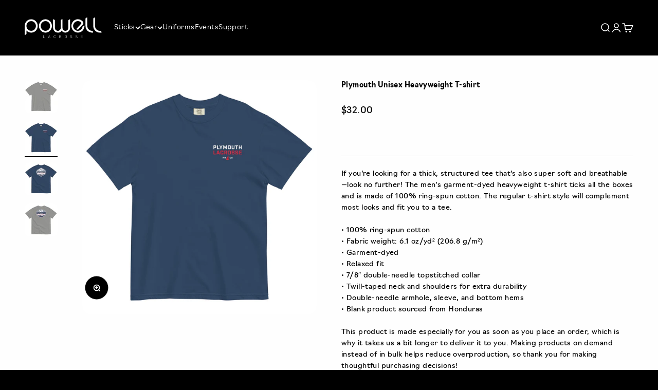

--- FILE ---
content_type: text/html; charset=utf-8
request_url: https://www.powelllacrosse.com/products/plymouth-unisex-heavyweight-t-shirt-2
body_size: 51309
content:
<!doctype html>

<html lang="en" dir="ltr">
  <head><!--Content in content_for_header -->
<!--LayoutHub-Embed--><link rel="stylesheet" type="text/css" href="data:text/css;base64," media="all">
<!--LH--><!--/LayoutHub-Embed--><meta charset="utf-8">
    <meta name="viewport" content="width=device-width, initial-scale=1.0, height=device-height, minimum-scale=1.0, maximum-scale=1.0">
    <meta name="theme-color" content="#000000">

    <title>Plymouth Unisex Heavyweight T-shirt</title><meta name="description" content="If you’re looking for a thick, structured tee that’s also super soft and breathable—look no further! The men’s garment-dyed heavyweight t-shirt ticks all the boxes and is made of 100% ring-spun cotton. The regular t-shirt style will complement most looks and fit you to a tee. • 100% ring-spun cotton • Fabric weight: 6."><link rel="canonical" href="https://www.powelllacrosse.com/products/plymouth-unisex-heavyweight-t-shirt-2"><link rel="shortcut icon" href="//www.powelllacrosse.com/cdn/shop/files/FaviconYellow.png?v=1736276920&width=96">
      <link rel="apple-touch-icon" href="//www.powelllacrosse.com/cdn/shop/files/FaviconYellow.png?v=1736276920&width=180"><link rel="preconnect" href="https://cdn.shopify.com">
    <link rel="preconnect" href="https://fonts.shopifycdn.com" crossorigin>
    <link rel="dns-prefetch" href="https://productreviews.shopifycdn.com"><meta property="og:type" content="product">
  <meta property="og:title" content="Plymouth Unisex Heavyweight T-shirt">
  <meta property="product:price:amount" content="32.00">
  <meta property="product:price:currency" content="USD">
  <meta property="product:availability" content="in stock"><meta property="og:image" content="https://www.powelllacrosse.com/cdn/shop/files/unisex-garment-dyed-heavyweight-t-shirt-grey-front-657a155ecc610.jpg?v=1702499687&width=1200">
  <meta property="og:image:secure_url" content="https://www.powelllacrosse.com/cdn/shop/files/unisex-garment-dyed-heavyweight-t-shirt-grey-front-657a155ecc610.jpg?v=1702499687&width=1200">
  <meta name="twitter:image" content="https://www.powelllacrosse.com/cdn/shop/files/unisex-garment-dyed-heavyweight-t-shirt-grey-front-657a155ecc610.jpg?v=1702499687&width=1200">
  <meta name="twitter:image:alt" content=""><meta property="og:description" content="If you’re looking for a thick, structured tee that’s also super soft and breathable—look no further! The men’s garment-dyed heavyweight t-shirt ticks all the boxes and is made of 100% ring-spun cotton. The regular t-shirt style will complement most looks and fit you to a tee. • 100% ring-spun cotton • Fabric weight: 6."><meta property="og:url" content="https://www.powelllacrosse.com/products/plymouth-unisex-heavyweight-t-shirt-2">
<meta property="og:site_name" content="Powell Lacrosse"><meta name="twitter:card" content="summary"><meta name="twitter:title" content="Plymouth Unisex Heavyweight T-shirt">
  <meta name="twitter:description" content="If you’re looking for a thick, structured tee that’s also super soft and breathable—look no further! The men’s garment-dyed heavyweight t-shirt ticks all the boxes and is made of 100% ring-spun cotton. The regular t-shirt style will complement most looks and fit you to a tee. • 100% ring-spun cotton • Fabric weight: 6.1 oz/yd² (206.8 g/m²) • Garment-dyed • Relaxed fit • 7/8″ double-needle topstitched collar • Twill-taped neck and shoulders for extra durability • Double-needle armhole, sleeve, and bottom hems • Blank product sourced from Honduras This product is made especially for you as soon as you place an order, which is why it takes us a bit longer to deliver it to you. Making products on demand instead of in bulk helps reduce overproduction, so thank you for making thoughtful purchasing decisions!Size guide   WIDTH (inches) LENGTH"><meta name="twitter:image" content="https://www.powelllacrosse.com/cdn/shop/files/unisex-garment-dyed-heavyweight-t-shirt-grey-front-657a155ecc610.jpg?crop=center&height=1200&v=1702499687&width=1200">
  <meta name="twitter:image:alt" content=""><script async crossorigin fetchpriority="high" src="/cdn/shopifycloud/importmap-polyfill/es-modules-shim.2.4.0.js"></script>
<script type="application/ld+json">{"@context":"http:\/\/schema.org\/","@id":"\/products\/plymouth-unisex-heavyweight-t-shirt-2#product","@type":"ProductGroup","brand":{"@type":"Brand","name":"Falge- Plymouth TS"},"category":"","description":"If you’re looking for a thick, structured tee that’s also super soft and breathable—look no further! The men’s garment-dyed heavyweight t-shirt ticks all the boxes and is made of 100% ring-spun cotton. The regular t-shirt style will complement most looks and fit you to a tee.\n\n• 100% ring-spun cotton\n• Fabric weight: 6.1 oz\/yd² (206.8 g\/m²)\n• Garment-dyed\n• Relaxed fit\n• 7\/8″ double-needle topstitched collar\n• Twill-taped neck and shoulders for extra durability\n• Double-needle armhole, sleeve, and bottom hems\n• Blank product sourced from Honduras\n\nThis product is made especially for you as soon as you place an order, which is why it takes us a bit longer to deliver it to you. Making products on demand instead of in bulk helps reduce overproduction, so thank you for making thoughtful purchasing decisions!Size guide\n\n \nWIDTH (inches)\nLENGTH (inches)\nSLEEVE CENTER BACK (inches)\n\n\nS\n18 ¼\n26 ⅝\n16 ¼\n\n\nM\n20 ¼\n28\n17 ¾\n\n\nL\n22\n29 ⅜\n19\n\n\nXL\n24\n30 ¾\n20 ½\n\n\n2XL\n26\n31 ⅝\n21 ¾\n\n\n3XL\n27 ¾\n32 ½\n23 ¼\n\n","hasVariant":[{"@id":"\/products\/plymouth-unisex-heavyweight-t-shirt-2?variant=47295321014562#variant","@type":"Product","image":"https:\/\/www.powelllacrosse.com\/cdn\/shop\/files\/unisex-garment-dyed-heavyweight-t-shirt-true-navy-front-657a155ecdb6b.jpg?v=1702499690\u0026width=1920","name":"Plymouth Unisex Heavyweight T-shirt - True Navy \/ S","offers":{"@id":"\/products\/plymouth-unisex-heavyweight-t-shirt-2?variant=47295321014562#offer","@type":"Offer","availability":"http:\/\/schema.org\/InStock","price":"32.00","priceCurrency":"USD","url":"https:\/\/www.powelllacrosse.com\/products\/plymouth-unisex-heavyweight-t-shirt-2?variant=47295321014562"},"sku":"2908052_15181"},{"@id":"\/products\/plymouth-unisex-heavyweight-t-shirt-2?variant=47295321047330#variant","@type":"Product","image":"https:\/\/www.powelllacrosse.com\/cdn\/shop\/files\/unisex-garment-dyed-heavyweight-t-shirt-true-navy-front-657a155ecdb6b.jpg?v=1702499690\u0026width=1920","name":"Plymouth Unisex Heavyweight T-shirt - True Navy \/ M","offers":{"@id":"\/products\/plymouth-unisex-heavyweight-t-shirt-2?variant=47295321047330#offer","@type":"Offer","availability":"http:\/\/schema.org\/InStock","price":"32.00","priceCurrency":"USD","url":"https:\/\/www.powelllacrosse.com\/products\/plymouth-unisex-heavyweight-t-shirt-2?variant=47295321047330"},"sku":"2908052_15182"},{"@id":"\/products\/plymouth-unisex-heavyweight-t-shirt-2?variant=47295321080098#variant","@type":"Product","image":"https:\/\/www.powelllacrosse.com\/cdn\/shop\/files\/unisex-garment-dyed-heavyweight-t-shirt-true-navy-front-657a155ecdb6b.jpg?v=1702499690\u0026width=1920","name":"Plymouth Unisex Heavyweight T-shirt - True Navy \/ L","offers":{"@id":"\/products\/plymouth-unisex-heavyweight-t-shirt-2?variant=47295321080098#offer","@type":"Offer","availability":"http:\/\/schema.org\/InStock","price":"32.00","priceCurrency":"USD","url":"https:\/\/www.powelllacrosse.com\/products\/plymouth-unisex-heavyweight-t-shirt-2?variant=47295321080098"},"sku":"2908052_15183"},{"@id":"\/products\/plymouth-unisex-heavyweight-t-shirt-2?variant=47295321112866#variant","@type":"Product","image":"https:\/\/www.powelllacrosse.com\/cdn\/shop\/files\/unisex-garment-dyed-heavyweight-t-shirt-true-navy-front-657a155ecdb6b.jpg?v=1702499690\u0026width=1920","name":"Plymouth Unisex Heavyweight T-shirt - True Navy \/ XL","offers":{"@id":"\/products\/plymouth-unisex-heavyweight-t-shirt-2?variant=47295321112866#offer","@type":"Offer","availability":"http:\/\/schema.org\/InStock","price":"32.00","priceCurrency":"USD","url":"https:\/\/www.powelllacrosse.com\/products\/plymouth-unisex-heavyweight-t-shirt-2?variant=47295321112866"},"sku":"2908052_15184"},{"@id":"\/products\/plymouth-unisex-heavyweight-t-shirt-2?variant=47295321145634#variant","@type":"Product","image":"https:\/\/www.powelllacrosse.com\/cdn\/shop\/files\/unisex-garment-dyed-heavyweight-t-shirt-true-navy-front-657a155ecdb6b.jpg?v=1702499690\u0026width=1920","name":"Plymouth Unisex Heavyweight T-shirt - True Navy \/ 2XL","offers":{"@id":"\/products\/plymouth-unisex-heavyweight-t-shirt-2?variant=47295321145634#offer","@type":"Offer","availability":"http:\/\/schema.org\/InStock","price":"32.00","priceCurrency":"USD","url":"https:\/\/www.powelllacrosse.com\/products\/plymouth-unisex-heavyweight-t-shirt-2?variant=47295321145634"},"sku":"2908052_15185"},{"@id":"\/products\/plymouth-unisex-heavyweight-t-shirt-2?variant=47295321178402#variant","@type":"Product","image":"https:\/\/www.powelllacrosse.com\/cdn\/shop\/files\/unisex-garment-dyed-heavyweight-t-shirt-true-navy-front-657a155ecdb6b.jpg?v=1702499690\u0026width=1920","name":"Plymouth Unisex Heavyweight T-shirt - True Navy \/ 3XL","offers":{"@id":"\/products\/plymouth-unisex-heavyweight-t-shirt-2?variant=47295321178402#offer","@type":"Offer","availability":"http:\/\/schema.org\/InStock","price":"32.00","priceCurrency":"USD","url":"https:\/\/www.powelllacrosse.com\/products\/plymouth-unisex-heavyweight-t-shirt-2?variant=47295321178402"},"sku":"2908052_16332"},{"@id":"\/products\/plymouth-unisex-heavyweight-t-shirt-2?variant=47295321211170#variant","@type":"Product","image":"https:\/\/www.powelllacrosse.com\/cdn\/shop\/files\/unisex-garment-dyed-heavyweight-t-shirt-grey-front-657a155ecc610.jpg?v=1702499687\u0026width=1920","name":"Plymouth Unisex Heavyweight T-shirt - Grey \/ S","offers":{"@id":"\/products\/plymouth-unisex-heavyweight-t-shirt-2?variant=47295321211170#offer","@type":"Offer","availability":"http:\/\/schema.org\/InStock","price":"32.00","priceCurrency":"USD","url":"https:\/\/www.powelllacrosse.com\/products\/plymouth-unisex-heavyweight-t-shirt-2?variant=47295321211170"},"sku":"2908052_15176"},{"@id":"\/products\/plymouth-unisex-heavyweight-t-shirt-2?variant=47295321243938#variant","@type":"Product","image":"https:\/\/www.powelllacrosse.com\/cdn\/shop\/files\/unisex-garment-dyed-heavyweight-t-shirt-grey-front-657a155ecc610.jpg?v=1702499687\u0026width=1920","name":"Plymouth Unisex Heavyweight T-shirt - Grey \/ M","offers":{"@id":"\/products\/plymouth-unisex-heavyweight-t-shirt-2?variant=47295321243938#offer","@type":"Offer","availability":"http:\/\/schema.org\/InStock","price":"32.00","priceCurrency":"USD","url":"https:\/\/www.powelllacrosse.com\/products\/plymouth-unisex-heavyweight-t-shirt-2?variant=47295321243938"},"sku":"2908052_15177"},{"@id":"\/products\/plymouth-unisex-heavyweight-t-shirt-2?variant=47295321276706#variant","@type":"Product","image":"https:\/\/www.powelllacrosse.com\/cdn\/shop\/files\/unisex-garment-dyed-heavyweight-t-shirt-grey-front-657a155ecc610.jpg?v=1702499687\u0026width=1920","name":"Plymouth Unisex Heavyweight T-shirt - Grey \/ L","offers":{"@id":"\/products\/plymouth-unisex-heavyweight-t-shirt-2?variant=47295321276706#offer","@type":"Offer","availability":"http:\/\/schema.org\/InStock","price":"32.00","priceCurrency":"USD","url":"https:\/\/www.powelllacrosse.com\/products\/plymouth-unisex-heavyweight-t-shirt-2?variant=47295321276706"},"sku":"2908052_15178"},{"@id":"\/products\/plymouth-unisex-heavyweight-t-shirt-2?variant=47295321309474#variant","@type":"Product","image":"https:\/\/www.powelllacrosse.com\/cdn\/shop\/files\/unisex-garment-dyed-heavyweight-t-shirt-grey-front-657a155ecc610.jpg?v=1702499687\u0026width=1920","name":"Plymouth Unisex Heavyweight T-shirt - Grey \/ XL","offers":{"@id":"\/products\/plymouth-unisex-heavyweight-t-shirt-2?variant=47295321309474#offer","@type":"Offer","availability":"http:\/\/schema.org\/InStock","price":"32.00","priceCurrency":"USD","url":"https:\/\/www.powelllacrosse.com\/products\/plymouth-unisex-heavyweight-t-shirt-2?variant=47295321309474"},"sku":"2908052_15179"},{"@id":"\/products\/plymouth-unisex-heavyweight-t-shirt-2?variant=47295321342242#variant","@type":"Product","image":"https:\/\/www.powelllacrosse.com\/cdn\/shop\/files\/unisex-garment-dyed-heavyweight-t-shirt-grey-front-657a155ecc610.jpg?v=1702499687\u0026width=1920","name":"Plymouth Unisex Heavyweight T-shirt - Grey \/ 2XL","offers":{"@id":"\/products\/plymouth-unisex-heavyweight-t-shirt-2?variant=47295321342242#offer","@type":"Offer","availability":"http:\/\/schema.org\/InStock","price":"32.00","priceCurrency":"USD","url":"https:\/\/www.powelllacrosse.com\/products\/plymouth-unisex-heavyweight-t-shirt-2?variant=47295321342242"},"sku":"2908052_15180"},{"@id":"\/products\/plymouth-unisex-heavyweight-t-shirt-2?variant=47295321375010#variant","@type":"Product","image":"https:\/\/www.powelllacrosse.com\/cdn\/shop\/files\/unisex-garment-dyed-heavyweight-t-shirt-grey-front-657a155ecc610.jpg?v=1702499687\u0026width=1920","name":"Plymouth Unisex Heavyweight T-shirt - Grey \/ 3XL","offers":{"@id":"\/products\/plymouth-unisex-heavyweight-t-shirt-2?variant=47295321375010#offer","@type":"Offer","availability":"http:\/\/schema.org\/InStock","price":"32.00","priceCurrency":"USD","url":"https:\/\/www.powelllacrosse.com\/products\/plymouth-unisex-heavyweight-t-shirt-2?variant=47295321375010"},"sku":"2908052_16330"}],"name":"Plymouth Unisex Heavyweight T-shirt","productGroupID":"8828155592994","url":"https:\/\/www.powelllacrosse.com\/products\/plymouth-unisex-heavyweight-t-shirt-2"}</script><script type="application/ld+json">
  {
    "@context": "https://schema.org",
    "@type": "BreadcrumbList",
    "itemListElement": [{
        "@type": "ListItem",
        "position": 1,
        "name": "Home",
        "item": "https://www.powelllacrosse.com"
      },{
            "@type": "ListItem",
            "position": 2,
            "name": "Plymouth Unisex Heavyweight T-shirt",
            "item": "https://www.powelllacrosse.com/products/plymouth-unisex-heavyweight-t-shirt-2"
          }]
  }
</script><style>/* Typography (heading) */
  

/* Typography (body) */
  
:root {
    /**
     * ---------------------------------------------------------------------
     * SPACING VARIABLES
     *
     * We are using a spacing inspired from frameworks like Tailwind CSS.
     * ---------------------------------------------------------------------
     */
    --spacing-0-5: 0.125rem; /* 2px */
    --spacing-1: 0.25rem; /* 4px */
    --spacing-1-5: 0.375rem; /* 6px */
    --spacing-2: 0.5rem; /* 8px */
    --spacing-2-5: 0.625rem; /* 10px */
    --spacing-3: 0.75rem; /* 12px */
    --spacing-3-5: 0.875rem; /* 14px */
    --spacing-4: 1rem; /* 16px */
    --spacing-4-5: 1.125rem; /* 18px */
    --spacing-5: 1.25rem; /* 20px */
    --spacing-5-5: 1.375rem; /* 22px */
    --spacing-6: 1.5rem; /* 24px */
    --spacing-6-5: 1.625rem; /* 26px */
    --spacing-7: 1.75rem; /* 28px */
    --spacing-7-5: 1.875rem; /* 30px */
    --spacing-8: 2rem; /* 32px */
    --spacing-8-5: 2.125rem; /* 34px */
    --spacing-9: 2.25rem; /* 36px */
    --spacing-9-5: 2.375rem; /* 38px */
    --spacing-10: 2.5rem; /* 40px */
    --spacing-11: 2.75rem; /* 44px */
    --spacing-12: 3rem; /* 48px */
    --spacing-14: 3.5rem; /* 56px */
    --spacing-16: 4rem; /* 64px */
    --spacing-18: 4.5rem; /* 72px */
    --spacing-20: 5rem; /* 80px */
    --spacing-24: 6rem; /* 96px */
    --spacing-28: 7rem; /* 112px */
    --spacing-32: 8rem; /* 128px */
    --spacing-36: 9rem; /* 144px */
    --spacing-40: 10rem; /* 160px */
    --spacing-44: 11rem; /* 176px */
    --spacing-48: 12rem; /* 192px */
    --spacing-52: 13rem; /* 208px */
    --spacing-56: 14rem; /* 224px */
    --spacing-60: 15rem; /* 240px */
    --spacing-64: 16rem; /* 256px */
    --spacing-72: 18rem; /* 288px */
    --spacing-80: 20rem; /* 320px */
    --spacing-96: 24rem; /* 384px */

    /* Container */
    --container-max-width: 1600px;
    --container-narrow-max-width: 1350px;
    --container-gutter: var(--spacing-5);
    --section-outer-spacing-block: var(--spacing-12);
    --section-inner-max-spacing-block: var(--spacing-10);
    --section-inner-spacing-inline: var(--container-gutter);
    --section-stack-spacing-block: var(--spacing-8);

    /* Grid gutter */
    --grid-gutter: var(--spacing-5);

    /* Product list settings */
    --product-list-row-gap: var(--spacing-8);
    --product-list-column-gap: var(--grid-gutter);

    /* Form settings */
    --input-gap: var(--spacing-2);
    --input-height: 2.625rem;
    --input-padding-inline: var(--spacing-4);

    /* Other sizes */
    --sticky-area-height: calc(var(--sticky-announcement-bar-enabled, 0) * var(--announcement-bar-height, 0px) + var(--sticky-header-enabled, 0) * var(--header-height, 0px));

    /* RTL support */
    --transform-logical-flip: 1;
    --transform-origin-start: left;
    --transform-origin-end: right;

    /**
     * ---------------------------------------------------------------------
     * TYPOGRAPHY
     * ---------------------------------------------------------------------
     */

    /* Font properties */
    --heading-font-family: "system_ui", -apple-system, 'Segoe UI', Roboto, 'Helvetica Neue', 'Noto Sans', 'Liberation Sans', Arial, sans-serif, 'Apple Color Emoji', 'Segoe UI Emoji', 'Segoe UI Symbol', 'Noto Color Emoji';
    --heading-font-weight: 400;
    --heading-font-style: normal;
    --heading-text-transform: normal;
    --heading-letter-spacing: -0.01em;
    --text-font-family: "New York", Iowan Old Style, Apple Garamond, Baskerville, Times New Roman, Droid Serif, Times, Source Serif Pro, serif, Apple Color Emoji, Segoe UI Emoji, Segoe UI Symbol;
    --text-font-weight: 400;
    --text-font-style: normal;
    --text-letter-spacing: 0.03em;

    /* Font sizes */
    --text-h0: 2.5rem;
    --text-h1: 1.75rem;
    --text-h2: 1.5rem;
    --text-h3: 1.375rem;
    --text-h4: 1.125rem;
    --text-h5: 1.125rem;
    --text-h6: 1rem;
    --text-xs: 0.6875rem;
    --text-sm: 0.75rem;
    --text-base: 0.875rem;
    --text-lg: 1.125rem;

    /**
     * ---------------------------------------------------------------------
     * COLORS
     * ---------------------------------------------------------------------
     */

    /* Color settings */--accent: 230 230 0;
    --text-primary: 255 255 255;
    --background-primary: 0 0 0;
    --dialog-background: 255 255 255;
    --border-color: var(--text-color, var(--text-primary)) / 0.12;

    /* Button colors */
    --button-background-primary: 230 230 0;
    --button-text-primary: 0 0 0;
    --button-background-secondary: 2 173 238;
    --button-text-secondary: 26 26 26;

    /* Status colors */
    --success-background: 232 244 237;
    --success-text: 63 163 103;
    --warning-background: 253 253 253;
    --warning-text: 242 242 242;
    --error-background: 254 231 231;
    --error-text: 248 58 58;

    /* Product colors */
    --on-sale-text: 248 58 58;
    --on-sale-badge-background: 248 58 58;
    --on-sale-badge-text: 255 255 255;
    --sold-out-badge-background: 0 0 0;
    --sold-out-badge-text: 255 255 255;
    --primary-badge-background: 128 60 238;
    --primary-badge-text: 255 255 255;
    --star-color: 255 163 0;
    --product-card-background: 26 26 26;
    --product-card-text: 255 255 255;

    /* Header colors */
    --header-background: 0 0 0;
    --header-text: 255 255 255;

    /* Footer colors */
    --footer-background: 255 255 255;
    --footer-text: 26 26 26;

    /* Rounded variables (used for border radius) */
    --rounded-xs: 0.25rem;
    --rounded-sm: 0.5rem;
    --rounded: 1.0rem;
    --rounded-lg: 2.0rem;
    --rounded-full: 9999px;

    --rounded-button: 0.625rem;
    --rounded-input: 0.625rem;

    /* Box shadow */
    --shadow-sm: 0 2px 8px rgb(var(--text-primary) / 0.0);
    --shadow: 0 5px 15px rgb(var(--text-primary) / 0.0);
    --shadow-md: 0 5px 30px rgb(var(--text-primary) / 0.0);
    --shadow-block: 0px 18px 50px rgb(var(--text-primary) / 0.0);

    /**
     * ---------------------------------------------------------------------
     * OTHER
     * ---------------------------------------------------------------------
     */

    --stagger-products-reveal-opacity: 0;
    --cursor-close-svg-url: url(//www.powelllacrosse.com/cdn/shop/t/11/assets/cursor-close.svg?v=147174565022153725511733431437);
    --cursor-zoom-in-svg-url: url(//www.powelllacrosse.com/cdn/shop/t/11/assets/cursor-zoom-in.svg?v=154953035094101115921733431437);
    --cursor-zoom-out-svg-url: url(//www.powelllacrosse.com/cdn/shop/t/11/assets/cursor-zoom-out.svg?v=16155520337305705181733431437);
    --checkmark-svg-url: url(//www.powelllacrosse.com/cdn/shop/t/11/assets/checkmark.svg?v=5085511394707007931735682870);
  }

  [dir="rtl"]:root {
    /* RTL support */
    --transform-logical-flip: -1;
    --transform-origin-start: right;
    --transform-origin-end: left;
  }

  @media screen and (min-width: 700px) {
    :root {
      /* Typography (font size) */
      --text-h0: 3.25rem;
      --text-h1: 2.25rem;
      --text-h2: 1.75rem;
      --text-h3: 1.625rem;
      --text-h4: 1.25rem;
      --text-h5: 1.25rem;
      --text-h6: 1.125rem;

      --text-xs: 0.6875rem;
      --text-sm: 0.75rem;
      --text-base: 0.875rem;
      --text-lg: 1.125rem;

      /* Spacing */
      --container-gutter: 2rem;
      --section-outer-spacing-block: var(--spacing-16);
      --section-inner-max-spacing-block: var(--spacing-12);
      --section-inner-spacing-inline: var(--spacing-12);
      --section-stack-spacing-block: var(--spacing-12);

      /* Grid gutter */
      --grid-gutter: var(--spacing-6);

      /* Product list settings */
      --product-list-row-gap: var(--spacing-12);

      /* Form settings */
      --input-gap: 1rem;
      --input-height: 3.125rem;
      --input-padding-inline: var(--spacing-5);
    }
  }

  @media screen and (min-width: 1000px) {
    :root {
      /* Spacing settings */
      --container-gutter: var(--spacing-12);
      --section-outer-spacing-block: var(--spacing-18);
      --section-inner-max-spacing-block: var(--spacing-16);
      --section-inner-spacing-inline: var(--spacing-16);
      --section-stack-spacing-block: var(--spacing-12);
    }
  }

  @media screen and (min-width: 1150px) {
    :root {
      /* Spacing settings */
      --container-gutter: var(--spacing-12);
      --section-outer-spacing-block: var(--spacing-20);
      --section-inner-max-spacing-block: var(--spacing-16);
      --section-inner-spacing-inline: var(--spacing-16);
      --section-stack-spacing-block: var(--spacing-12);
    }
  }

  @media screen and (min-width: 1400px) {
    :root {
      /* Typography (font size) */
      --text-h0: 4rem;
      --text-h1: 3rem;
      --text-h2: 2.5rem;
      --text-h3: 1.75rem;
      --text-h4: 1.5rem;
      --text-h5: 1.25rem;
      --text-h6: 1.25rem;

      --section-outer-spacing-block: var(--spacing-24);
      --section-inner-max-spacing-block: var(--spacing-18);
      --section-inner-spacing-inline: var(--spacing-18);
    }
  }

  @media screen and (min-width: 1600px) {
    :root {
      --section-outer-spacing-block: var(--spacing-24);
      --section-inner-max-spacing-block: var(--spacing-20);
      --section-inner-spacing-inline: var(--spacing-20);
    }
  }

  /**
   * ---------------------------------------------------------------------
   * LIQUID DEPENDANT CSS
   *
   * Our main CSS is Liquid free, but some very specific features depend on
   * theme settings, so we have them here
   * ---------------------------------------------------------------------
   */@media screen and (pointer: fine) {
        /* The !important are for the Shopify Payment button to ensure we override the default from Shopify styles */
        .button:not([disabled]):not(.button--outline):hover, .btn:not([disabled]):hover, .shopify-payment-button__button--unbranded:not([disabled]):hover {
          background-color: transparent !important;
          color: rgb(var(--button-outline-color) / var(--button-background-opacity, 1)) !important;
          box-shadow: inset 0 0 0 2px currentColor !important;
        }

        .button--outline:not([disabled]):hover {
          background: rgb(var(--button-background));
          color: rgb(var(--button-text-color));
          box-shadow: inset 0 0 0 2px rgb(var(--button-background));
        }
      }</style><script>
  // This allows to expose several variables to the global scope, to be used in scripts
  window.themeVariables = {
    settings: {
      showPageTransition: null,
      staggerProductsApparition: true,
      reduceDrawerAnimation: false,
      reduceMenuAnimation: false,
      headingApparition: "split_fade",
      pageType: "product",
      moneyFormat: "${{amount}}",
      moneyWithCurrencyFormat: "${{amount}} USD",
      currencyCodeEnabled: false,
      cartType: "drawer",
      showDiscount: true,
      discountMode: "saving",
      pageBackground: "#000000",
      textColor: "#ffffff"
    },

    strings: {
      accessibilityClose: "Close",
      accessibilityNext: "Next",
      accessibilityPrevious: "Previous",
      closeGallery: "Close gallery",
      zoomGallery: "Zoom",
      errorGallery: "Image cannot be loaded",
      searchNoResults: "No results could be found.",
      addOrderNote: "Add order note",
      editOrderNote: "Edit order note",
      shippingEstimatorNoResults: "Sorry, we do not ship to your address.",
      shippingEstimatorOneResult: "There is one shipping rate for your address:",
      shippingEstimatorMultipleResults: "There are several shipping rates for your address:",
      shippingEstimatorError: "One or more error occurred while retrieving shipping rates:"
    },

    breakpoints: {
      'sm': 'screen and (min-width: 700px)',
      'md': 'screen and (min-width: 1000px)',
      'lg': 'screen and (min-width: 1150px)',
      'xl': 'screen and (min-width: 1400px)',

      'sm-max': 'screen and (max-width: 699px)',
      'md-max': 'screen and (max-width: 999px)',
      'lg-max': 'screen and (max-width: 1149px)',
      'xl-max': 'screen and (max-width: 1399px)'
    }
  };

  // For detecting native share
  document.documentElement.classList.add(`native-share--${navigator.share ? 'enabled' : 'disabled'}`);// We save the product ID in local storage to be eventually used for recently viewed section
    try {
      const recentlyViewedProducts = new Set(JSON.parse(localStorage.getItem('theme:recently-viewed-products') || '[]'));

      recentlyViewedProducts.delete(8828155592994); // Delete first to re-move the product
      recentlyViewedProducts.add(8828155592994);

      localStorage.setItem('theme:recently-viewed-products', JSON.stringify(Array.from(recentlyViewedProducts.values()).reverse()));
    } catch (e) {
      // Safari in private mode does not allow setting item, we silently fail
    }</script><script>
      if (!(HTMLScriptElement.supports && HTMLScriptElement.supports('importmap'))) {
        const importMapPolyfill = document.createElement('script');
        importMapPolyfill.async = true;
        importMapPolyfill.src = "//www.powelllacrosse.com/cdn/shop/t/11/assets/es-module-shims.min.js?v=98603786603752121101733431422";

        document.head.appendChild(importMapPolyfill);
      }
    </script>

    <script type="importmap">{
        "imports": {
          "vendor": "//www.powelllacrosse.com/cdn/shop/t/11/assets/vendor.min.js?v=37127808935879722241733431422",
          "theme": "//www.powelllacrosse.com/cdn/shop/t/11/assets/theme.js?v=120157678588996230201738337305",
          "photoswipe": "//www.powelllacrosse.com/cdn/shop/t/11/assets/photoswipe.min.js?v=13374349288281597431733431422"
        }
      }
    </script>

    <script type="module" src="//www.powelllacrosse.com/cdn/shop/t/11/assets/vendor.min.js?v=37127808935879722241733431422"></script>
    <script type="module" src="//www.powelllacrosse.com/cdn/shop/t/11/assets/theme.js?v=120157678588996230201738337305"></script>

    <script>window.performance && window.performance.mark && window.performance.mark('shopify.content_for_header.start');</script><meta name="robots" content="noindex,nofollow">
<meta id="shopify-digital-wallet" name="shopify-digital-wallet" content="/69472878882/digital_wallets/dialog">
<meta name="shopify-checkout-api-token" content="82efbfae58e3374dbdc13a70c93d94b7">
<meta id="in-context-paypal-metadata" data-shop-id="69472878882" data-venmo-supported="false" data-environment="production" data-locale="en_US" data-paypal-v4="true" data-currency="USD">
<link rel="alternate" type="application/json+oembed" href="https://www.powelllacrosse.com/products/plymouth-unisex-heavyweight-t-shirt-2.oembed">
<script async="async" src="/checkouts/internal/preloads.js?locale=en-US"></script>
<link rel="preconnect" href="https://shop.app" crossorigin="anonymous">
<script async="async" src="https://shop.app/checkouts/internal/preloads.js?locale=en-US&shop_id=69472878882" crossorigin="anonymous"></script>
<script id="apple-pay-shop-capabilities" type="application/json">{"shopId":69472878882,"countryCode":"US","currencyCode":"USD","merchantCapabilities":["supports3DS"],"merchantId":"gid:\/\/shopify\/Shop\/69472878882","merchantName":"Powell Lacrosse","requiredBillingContactFields":["postalAddress","email"],"requiredShippingContactFields":["postalAddress","email"],"shippingType":"shipping","supportedNetworks":["visa","masterCard","amex","discover","elo","jcb"],"total":{"type":"pending","label":"Powell Lacrosse","amount":"1.00"},"shopifyPaymentsEnabled":true,"supportsSubscriptions":true}</script>
<script id="shopify-features" type="application/json">{"accessToken":"82efbfae58e3374dbdc13a70c93d94b7","betas":["rich-media-storefront-analytics"],"domain":"www.powelllacrosse.com","predictiveSearch":true,"shopId":69472878882,"locale":"en"}</script>
<script>var Shopify = Shopify || {};
Shopify.shop = "powell-lacrosse-company.myshopify.com";
Shopify.locale = "en";
Shopify.currency = {"active":"USD","rate":"1.0"};
Shopify.country = "US";
Shopify.theme = {"name":"IMPACT","id":174162051362,"schema_name":"Impact","schema_version":"6.5.0","theme_store_id":1190,"role":"main"};
Shopify.theme.handle = "null";
Shopify.theme.style = {"id":null,"handle":null};
Shopify.cdnHost = "www.powelllacrosse.com/cdn";
Shopify.routes = Shopify.routes || {};
Shopify.routes.root = "/";</script>
<script type="module">!function(o){(o.Shopify=o.Shopify||{}).modules=!0}(window);</script>
<script>!function(o){function n(){var o=[];function n(){o.push(Array.prototype.slice.apply(arguments))}return n.q=o,n}var t=o.Shopify=o.Shopify||{};t.loadFeatures=n(),t.autoloadFeatures=n()}(window);</script>
<script>
  window.ShopifyPay = window.ShopifyPay || {};
  window.ShopifyPay.apiHost = "shop.app\/pay";
  window.ShopifyPay.redirectState = null;
</script>
<script id="shop-js-analytics" type="application/json">{"pageType":"product"}</script>
<script defer="defer" async type="module" src="//www.powelllacrosse.com/cdn/shopifycloud/shop-js/modules/v2/client.init-shop-cart-sync_BT-GjEfc.en.esm.js"></script>
<script defer="defer" async type="module" src="//www.powelllacrosse.com/cdn/shopifycloud/shop-js/modules/v2/chunk.common_D58fp_Oc.esm.js"></script>
<script defer="defer" async type="module" src="//www.powelllacrosse.com/cdn/shopifycloud/shop-js/modules/v2/chunk.modal_xMitdFEc.esm.js"></script>
<script type="module">
  await import("//www.powelllacrosse.com/cdn/shopifycloud/shop-js/modules/v2/client.init-shop-cart-sync_BT-GjEfc.en.esm.js");
await import("//www.powelllacrosse.com/cdn/shopifycloud/shop-js/modules/v2/chunk.common_D58fp_Oc.esm.js");
await import("//www.powelllacrosse.com/cdn/shopifycloud/shop-js/modules/v2/chunk.modal_xMitdFEc.esm.js");

  window.Shopify.SignInWithShop?.initShopCartSync?.({"fedCMEnabled":true,"windoidEnabled":true});

</script>
<script defer="defer" async type="module" src="//www.powelllacrosse.com/cdn/shopifycloud/shop-js/modules/v2/client.payment-terms_Ci9AEqFq.en.esm.js"></script>
<script defer="defer" async type="module" src="//www.powelllacrosse.com/cdn/shopifycloud/shop-js/modules/v2/chunk.common_D58fp_Oc.esm.js"></script>
<script defer="defer" async type="module" src="//www.powelllacrosse.com/cdn/shopifycloud/shop-js/modules/v2/chunk.modal_xMitdFEc.esm.js"></script>
<script type="module">
  await import("//www.powelllacrosse.com/cdn/shopifycloud/shop-js/modules/v2/client.payment-terms_Ci9AEqFq.en.esm.js");
await import("//www.powelllacrosse.com/cdn/shopifycloud/shop-js/modules/v2/chunk.common_D58fp_Oc.esm.js");
await import("//www.powelllacrosse.com/cdn/shopifycloud/shop-js/modules/v2/chunk.modal_xMitdFEc.esm.js");

  
</script>
<script>
  window.Shopify = window.Shopify || {};
  if (!window.Shopify.featureAssets) window.Shopify.featureAssets = {};
  window.Shopify.featureAssets['shop-js'] = {"shop-cart-sync":["modules/v2/client.shop-cart-sync_DZOKe7Ll.en.esm.js","modules/v2/chunk.common_D58fp_Oc.esm.js","modules/v2/chunk.modal_xMitdFEc.esm.js"],"init-fed-cm":["modules/v2/client.init-fed-cm_B6oLuCjv.en.esm.js","modules/v2/chunk.common_D58fp_Oc.esm.js","modules/v2/chunk.modal_xMitdFEc.esm.js"],"shop-cash-offers":["modules/v2/client.shop-cash-offers_D2sdYoxE.en.esm.js","modules/v2/chunk.common_D58fp_Oc.esm.js","modules/v2/chunk.modal_xMitdFEc.esm.js"],"shop-login-button":["modules/v2/client.shop-login-button_QeVjl5Y3.en.esm.js","modules/v2/chunk.common_D58fp_Oc.esm.js","modules/v2/chunk.modal_xMitdFEc.esm.js"],"pay-button":["modules/v2/client.pay-button_DXTOsIq6.en.esm.js","modules/v2/chunk.common_D58fp_Oc.esm.js","modules/v2/chunk.modal_xMitdFEc.esm.js"],"shop-button":["modules/v2/client.shop-button_DQZHx9pm.en.esm.js","modules/v2/chunk.common_D58fp_Oc.esm.js","modules/v2/chunk.modal_xMitdFEc.esm.js"],"avatar":["modules/v2/client.avatar_BTnouDA3.en.esm.js"],"init-windoid":["modules/v2/client.init-windoid_CR1B-cfM.en.esm.js","modules/v2/chunk.common_D58fp_Oc.esm.js","modules/v2/chunk.modal_xMitdFEc.esm.js"],"init-shop-for-new-customer-accounts":["modules/v2/client.init-shop-for-new-customer-accounts_C_vY_xzh.en.esm.js","modules/v2/client.shop-login-button_QeVjl5Y3.en.esm.js","modules/v2/chunk.common_D58fp_Oc.esm.js","modules/v2/chunk.modal_xMitdFEc.esm.js"],"init-shop-email-lookup-coordinator":["modules/v2/client.init-shop-email-lookup-coordinator_BI7n9ZSv.en.esm.js","modules/v2/chunk.common_D58fp_Oc.esm.js","modules/v2/chunk.modal_xMitdFEc.esm.js"],"init-shop-cart-sync":["modules/v2/client.init-shop-cart-sync_BT-GjEfc.en.esm.js","modules/v2/chunk.common_D58fp_Oc.esm.js","modules/v2/chunk.modal_xMitdFEc.esm.js"],"shop-toast-manager":["modules/v2/client.shop-toast-manager_DiYdP3xc.en.esm.js","modules/v2/chunk.common_D58fp_Oc.esm.js","modules/v2/chunk.modal_xMitdFEc.esm.js"],"init-customer-accounts":["modules/v2/client.init-customer-accounts_D9ZNqS-Q.en.esm.js","modules/v2/client.shop-login-button_QeVjl5Y3.en.esm.js","modules/v2/chunk.common_D58fp_Oc.esm.js","modules/v2/chunk.modal_xMitdFEc.esm.js"],"init-customer-accounts-sign-up":["modules/v2/client.init-customer-accounts-sign-up_iGw4briv.en.esm.js","modules/v2/client.shop-login-button_QeVjl5Y3.en.esm.js","modules/v2/chunk.common_D58fp_Oc.esm.js","modules/v2/chunk.modal_xMitdFEc.esm.js"],"shop-follow-button":["modules/v2/client.shop-follow-button_CqMgW2wH.en.esm.js","modules/v2/chunk.common_D58fp_Oc.esm.js","modules/v2/chunk.modal_xMitdFEc.esm.js"],"checkout-modal":["modules/v2/client.checkout-modal_xHeaAweL.en.esm.js","modules/v2/chunk.common_D58fp_Oc.esm.js","modules/v2/chunk.modal_xMitdFEc.esm.js"],"shop-login":["modules/v2/client.shop-login_D91U-Q7h.en.esm.js","modules/v2/chunk.common_D58fp_Oc.esm.js","modules/v2/chunk.modal_xMitdFEc.esm.js"],"lead-capture":["modules/v2/client.lead-capture_BJmE1dJe.en.esm.js","modules/v2/chunk.common_D58fp_Oc.esm.js","modules/v2/chunk.modal_xMitdFEc.esm.js"],"payment-terms":["modules/v2/client.payment-terms_Ci9AEqFq.en.esm.js","modules/v2/chunk.common_D58fp_Oc.esm.js","modules/v2/chunk.modal_xMitdFEc.esm.js"]};
</script>
<script>(function() {
  var isLoaded = false;
  function asyncLoad() {
    if (isLoaded) return;
    isLoaded = true;
    var urls = ["https:\/\/shopify-simplemaps.s3.amazonaws.com\/shared\/load_simplemaps.js?shop=powell-lacrosse-company.myshopify.com","\/\/cdn.shopify.com\/proxy\/6c9a462d5d01110d51611f8d16458ab889131d9d52ec9bbfcddf56848de6689e\/static.cdn.printful.com\/static\/js\/external\/shopify-product-customizer.js?v=0.28\u0026shop=powell-lacrosse-company.myshopify.com\u0026sp-cache-control=cHVibGljLCBtYXgtYWdlPTkwMA","https:\/\/cdnig.addons.business\/embed\/cloud\/powell-lacrosse-company\/cziframeagent.js?v=212104101107\u0026token=qOYd231710a02o4x\u0026shop=powell-lacrosse-company.myshopify.com","https:\/\/app.layouthub.com\/shopify\/layouthub.js?shop=powell-lacrosse-company.myshopify.com","https:\/\/static.klaviyo.com\/onsite\/js\/UNGQJ2\/klaviyo.js?company_id=UNGQJ2\u0026shop=powell-lacrosse-company.myshopify.com","\/\/cdn.shopify.com\/proxy\/a12b451bbe93b50fe883020837dc2c31e9871d554c46bbf5d82de21226e9d1e8\/zooomyapps.com\/morelikethis\/ZooomyRelated.js?shop=powell-lacrosse-company.myshopify.com\u0026sp-cache-control=cHVibGljLCBtYXgtYWdlPTkwMA","\/\/cdn.shopify.com\/proxy\/d85d7d933df376eca800fe550ab404f0e06944bf2a6c2b0eb60c976c0661548c\/zooomyapps.com\/morelikethis\/ZooomyRelatedOrderCapture.js?shop=powell-lacrosse-company.myshopify.com\u0026sp-cache-control=cHVibGljLCBtYXgtYWdlPTkwMA","\/\/cdn.shopify.com\/proxy\/581270125f138e53899a811800228ab74edd8f2a18a9455950c530da1abdeb83\/zooomyapps.com\/morelikethis\/RelatedOrder.js?shop=powell-lacrosse-company.myshopify.com\u0026sp-cache-control=cHVibGljLCBtYXgtYWdlPTkwMA","https:\/\/design-packs-v2-f486db037e95.herokuapp.com\/design_packs_file.js?shop=powell-lacrosse-company.myshopify.com","https:\/\/chimpstatic.com\/mcjs-connected\/js\/users\/704e3182fc7abf808690873e5\/01c8f14c3b9bf2088504ab4fa.js?shop=powell-lacrosse-company.myshopify.com"];
    for (var i = 0; i < urls.length; i++) {
      var s = document.createElement('script');
      s.type = 'text/javascript';
      s.async = true;
      s.src = urls[i];
      var x = document.getElementsByTagName('script')[0];
      x.parentNode.insertBefore(s, x);
    }
  };
  if(window.attachEvent) {
    window.attachEvent('onload', asyncLoad);
  } else {
    window.addEventListener('load', asyncLoad, false);
  }
})();</script>
<script id="__st">var __st={"a":69472878882,"offset":-18000,"reqid":"3d8ce894-a959-4cd1-872e-576ba55c5303-1769143575","pageurl":"www.powelllacrosse.com\/products\/plymouth-unisex-heavyweight-t-shirt-2","u":"d4ba13671642","p":"product","rtyp":"product","rid":8828155592994};</script>
<script>window.ShopifyPaypalV4VisibilityTracking = true;</script>
<script id="captcha-bootstrap">!function(){'use strict';const t='contact',e='account',n='new_comment',o=[[t,t],['blogs',n],['comments',n],[t,'customer']],c=[[e,'customer_login'],[e,'guest_login'],[e,'recover_customer_password'],[e,'create_customer']],r=t=>t.map((([t,e])=>`form[action*='/${t}']:not([data-nocaptcha='true']) input[name='form_type'][value='${e}']`)).join(','),a=t=>()=>t?[...document.querySelectorAll(t)].map((t=>t.form)):[];function s(){const t=[...o],e=r(t);return a(e)}const i='password',u='form_key',d=['recaptcha-v3-token','g-recaptcha-response','h-captcha-response',i],f=()=>{try{return window.sessionStorage}catch{return}},m='__shopify_v',_=t=>t.elements[u];function p(t,e,n=!1){try{const o=window.sessionStorage,c=JSON.parse(o.getItem(e)),{data:r}=function(t){const{data:e,action:n}=t;return t[m]||n?{data:e,action:n}:{data:t,action:n}}(c);for(const[e,n]of Object.entries(r))t.elements[e]&&(t.elements[e].value=n);n&&o.removeItem(e)}catch(o){console.error('form repopulation failed',{error:o})}}const l='form_type',E='cptcha';function T(t){t.dataset[E]=!0}const w=window,h=w.document,L='Shopify',v='ce_forms',y='captcha';let A=!1;((t,e)=>{const n=(g='f06e6c50-85a8-45c8-87d0-21a2b65856fe',I='https://cdn.shopify.com/shopifycloud/storefront-forms-hcaptcha/ce_storefront_forms_captcha_hcaptcha.v1.5.2.iife.js',D={infoText:'Protected by hCaptcha',privacyText:'Privacy',termsText:'Terms'},(t,e,n)=>{const o=w[L][v],c=o.bindForm;if(c)return c(t,g,e,D).then(n);var r;o.q.push([[t,g,e,D],n]),r=I,A||(h.body.append(Object.assign(h.createElement('script'),{id:'captcha-provider',async:!0,src:r})),A=!0)});var g,I,D;w[L]=w[L]||{},w[L][v]=w[L][v]||{},w[L][v].q=[],w[L][y]=w[L][y]||{},w[L][y].protect=function(t,e){n(t,void 0,e),T(t)},Object.freeze(w[L][y]),function(t,e,n,w,h,L){const[v,y,A,g]=function(t,e,n){const i=e?o:[],u=t?c:[],d=[...i,...u],f=r(d),m=r(i),_=r(d.filter((([t,e])=>n.includes(e))));return[a(f),a(m),a(_),s()]}(w,h,L),I=t=>{const e=t.target;return e instanceof HTMLFormElement?e:e&&e.form},D=t=>v().includes(t);t.addEventListener('submit',(t=>{const e=I(t);if(!e)return;const n=D(e)&&!e.dataset.hcaptchaBound&&!e.dataset.recaptchaBound,o=_(e),c=g().includes(e)&&(!o||!o.value);(n||c)&&t.preventDefault(),c&&!n&&(function(t){try{if(!f())return;!function(t){const e=f();if(!e)return;const n=_(t);if(!n)return;const o=n.value;o&&e.removeItem(o)}(t);const e=Array.from(Array(32),(()=>Math.random().toString(36)[2])).join('');!function(t,e){_(t)||t.append(Object.assign(document.createElement('input'),{type:'hidden',name:u})),t.elements[u].value=e}(t,e),function(t,e){const n=f();if(!n)return;const o=[...t.querySelectorAll(`input[type='${i}']`)].map((({name:t})=>t)),c=[...d,...o],r={};for(const[a,s]of new FormData(t).entries())c.includes(a)||(r[a]=s);n.setItem(e,JSON.stringify({[m]:1,action:t.action,data:r}))}(t,e)}catch(e){console.error('failed to persist form',e)}}(e),e.submit())}));const S=(t,e)=>{t&&!t.dataset[E]&&(n(t,e.some((e=>e===t))),T(t))};for(const o of['focusin','change'])t.addEventListener(o,(t=>{const e=I(t);D(e)&&S(e,y())}));const B=e.get('form_key'),M=e.get(l),P=B&&M;t.addEventListener('DOMContentLoaded',(()=>{const t=y();if(P)for(const e of t)e.elements[l].value===M&&p(e,B);[...new Set([...A(),...v().filter((t=>'true'===t.dataset.shopifyCaptcha))])].forEach((e=>S(e,t)))}))}(h,new URLSearchParams(w.location.search),n,t,e,['guest_login'])})(!0,!0)}();</script>
<script integrity="sha256-4kQ18oKyAcykRKYeNunJcIwy7WH5gtpwJnB7kiuLZ1E=" data-source-attribution="shopify.loadfeatures" defer="defer" src="//www.powelllacrosse.com/cdn/shopifycloud/storefront/assets/storefront/load_feature-a0a9edcb.js" crossorigin="anonymous"></script>
<script crossorigin="anonymous" defer="defer" src="//www.powelllacrosse.com/cdn/shopifycloud/storefront/assets/shopify_pay/storefront-65b4c6d7.js?v=20250812"></script>
<script data-source-attribution="shopify.dynamic_checkout.dynamic.init">var Shopify=Shopify||{};Shopify.PaymentButton=Shopify.PaymentButton||{isStorefrontPortableWallets:!0,init:function(){window.Shopify.PaymentButton.init=function(){};var t=document.createElement("script");t.src="https://www.powelllacrosse.com/cdn/shopifycloud/portable-wallets/latest/portable-wallets.en.js",t.type="module",document.head.appendChild(t)}};
</script>
<script data-source-attribution="shopify.dynamic_checkout.buyer_consent">
  function portableWalletsHideBuyerConsent(e){var t=document.getElementById("shopify-buyer-consent"),n=document.getElementById("shopify-subscription-policy-button");t&&n&&(t.classList.add("hidden"),t.setAttribute("aria-hidden","true"),n.removeEventListener("click",e))}function portableWalletsShowBuyerConsent(e){var t=document.getElementById("shopify-buyer-consent"),n=document.getElementById("shopify-subscription-policy-button");t&&n&&(t.classList.remove("hidden"),t.removeAttribute("aria-hidden"),n.addEventListener("click",e))}window.Shopify?.PaymentButton&&(window.Shopify.PaymentButton.hideBuyerConsent=portableWalletsHideBuyerConsent,window.Shopify.PaymentButton.showBuyerConsent=portableWalletsShowBuyerConsent);
</script>
<script data-source-attribution="shopify.dynamic_checkout.cart.bootstrap">document.addEventListener("DOMContentLoaded",(function(){function t(){return document.querySelector("shopify-accelerated-checkout-cart, shopify-accelerated-checkout")}if(t())Shopify.PaymentButton.init();else{new MutationObserver((function(e,n){t()&&(Shopify.PaymentButton.init(),n.disconnect())})).observe(document.body,{childList:!0,subtree:!0})}}));
</script>
<link id="shopify-accelerated-checkout-styles" rel="stylesheet" media="screen" href="https://www.powelllacrosse.com/cdn/shopifycloud/portable-wallets/latest/accelerated-checkout-backwards-compat.css" crossorigin="anonymous">
<style id="shopify-accelerated-checkout-cart">
        #shopify-buyer-consent {
  margin-top: 1em;
  display: inline-block;
  width: 100%;
}

#shopify-buyer-consent.hidden {
  display: none;
}

#shopify-subscription-policy-button {
  background: none;
  border: none;
  padding: 0;
  text-decoration: underline;
  font-size: inherit;
  cursor: pointer;
}

#shopify-subscription-policy-button::before {
  box-shadow: none;
}

      </style>

<script>window.performance && window.performance.mark && window.performance.mark('shopify.content_for_header.end');</script>
<link href="//www.powelllacrosse.com/cdn/shop/t/11/assets/theme.css?v=169828379065072223191759336863" rel="stylesheet" type="text/css" media="all" /><link rel="preload" href="//www.powelllacrosse.com/cdn/shop/t/11/assets/design-pack-styles.css?v=50071276032222952041757015941" as="style">
      <link href="//www.powelllacrosse.com/cdn/shop/t/11/assets/design-pack-styles.css?v=50071276032222952041757015941" rel="stylesheet" type="text/css" media="all" /> 
      
<link href="//www.powelllacrosse.com/cdn/shop/t/11/assets/custom-styles.css?v=7748" rel="stylesheet" type="text/css" media="all" />
<!-- BEGIN app block: shopify://apps/instafeed/blocks/head-block/c447db20-095d-4a10-9725-b5977662c9d5 --><link rel="preconnect" href="https://cdn.nfcube.com/">
<link rel="preconnect" href="https://scontent.cdninstagram.com/">


  <script>
    document.addEventListener('DOMContentLoaded', function () {
      let instafeedScript = document.createElement('script');

      
        instafeedScript.src = 'https://cdn.nfcube.com/instafeed-b4a87c44d5548209c188748fcbbf13d1.js';
      

      document.body.appendChild(instafeedScript);
    });
  </script>





<!-- END app block --><!-- BEGIN app block: shopify://apps/starapps-variant-image/blocks/starapps-via-embed/2a01d106-3d10-48e8-ba53-5cb971217ac4 -->





    
      
      
      
      
        <script src="https://cdn.starapps.studio/apps/via/powell-lacrosse-company/script-1754302280.js" async crossorigin="anonymous" data-theme-script="Impact"></script>
      
    

    

    
    
      <script src="https://cdn.shopify.com/extensions/019b8ded-e117-7ce2-a469-ec8f78d5408d/variant-image-automator-33/assets/store-front-error-tracking.js" via-js-type="error-tracking" defer></script>
    
    <script via-metafields>window.viaData = {
        limitOnProduct: null,
        viaStatus: null
      }
    </script>
<!-- END app block --><!-- BEGIN app block: shopify://apps/varia-variants-on-collection/blocks/app-embed/f02b93b5-bd75-4d2b-b5d3-f13575a5d9da -->


   
    
<!-- END app block --><script src="https://cdn.shopify.com/extensions/019be671-6240-7b6a-b1a7-d0ef7076da01/kickflip-shopify-connector-472/assets/customizer.js" type="text/javascript" defer="defer"></script>
<link href="https://cdn.shopify.com/extensions/019be671-6240-7b6a-b1a7-d0ef7076da01/kickflip-shopify-connector-472/assets/customizer.css" rel="stylesheet" type="text/css" media="all">
<script src="https://cdn.shopify.com/extensions/019bc505-af24-7c3f-93c2-e7b53e072d94/easy-content-builder-807/assets/ecb.js" type="text/javascript" defer="defer"></script>
<link href="https://cdn.shopify.com/extensions/019bc505-af24-7c3f-93c2-e7b53e072d94/easy-content-builder-807/assets/ecb.css" rel="stylesheet" type="text/css" media="all">
<link href="https://monorail-edge.shopifysvc.com" rel="dns-prefetch">
<script>(function(){if ("sendBeacon" in navigator && "performance" in window) {try {var session_token_from_headers = performance.getEntriesByType('navigation')[0].serverTiming.find(x => x.name == '_s').description;} catch {var session_token_from_headers = undefined;}var session_cookie_matches = document.cookie.match(/_shopify_s=([^;]*)/);var session_token_from_cookie = session_cookie_matches && session_cookie_matches.length === 2 ? session_cookie_matches[1] : "";var session_token = session_token_from_headers || session_token_from_cookie || "";function handle_abandonment_event(e) {var entries = performance.getEntries().filter(function(entry) {return /monorail-edge.shopifysvc.com/.test(entry.name);});if (!window.abandonment_tracked && entries.length === 0) {window.abandonment_tracked = true;var currentMs = Date.now();var navigation_start = performance.timing.navigationStart;var payload = {shop_id: 69472878882,url: window.location.href,navigation_start,duration: currentMs - navigation_start,session_token,page_type: "product"};window.navigator.sendBeacon("https://monorail-edge.shopifysvc.com/v1/produce", JSON.stringify({schema_id: "online_store_buyer_site_abandonment/1.1",payload: payload,metadata: {event_created_at_ms: currentMs,event_sent_at_ms: currentMs}}));}}window.addEventListener('pagehide', handle_abandonment_event);}}());</script>
<script id="web-pixels-manager-setup">(function e(e,d,r,n,o){if(void 0===o&&(o={}),!Boolean(null===(a=null===(i=window.Shopify)||void 0===i?void 0:i.analytics)||void 0===a?void 0:a.replayQueue)){var i,a;window.Shopify=window.Shopify||{};var t=window.Shopify;t.analytics=t.analytics||{};var s=t.analytics;s.replayQueue=[],s.publish=function(e,d,r){return s.replayQueue.push([e,d,r]),!0};try{self.performance.mark("wpm:start")}catch(e){}var l=function(){var e={modern:/Edge?\/(1{2}[4-9]|1[2-9]\d|[2-9]\d{2}|\d{4,})\.\d+(\.\d+|)|Firefox\/(1{2}[4-9]|1[2-9]\d|[2-9]\d{2}|\d{4,})\.\d+(\.\d+|)|Chrom(ium|e)\/(9{2}|\d{3,})\.\d+(\.\d+|)|(Maci|X1{2}).+ Version\/(15\.\d+|(1[6-9]|[2-9]\d|\d{3,})\.\d+)([,.]\d+|)( \(\w+\)|)( Mobile\/\w+|) Safari\/|Chrome.+OPR\/(9{2}|\d{3,})\.\d+\.\d+|(CPU[ +]OS|iPhone[ +]OS|CPU[ +]iPhone|CPU IPhone OS|CPU iPad OS)[ +]+(15[._]\d+|(1[6-9]|[2-9]\d|\d{3,})[._]\d+)([._]\d+|)|Android:?[ /-](13[3-9]|1[4-9]\d|[2-9]\d{2}|\d{4,})(\.\d+|)(\.\d+|)|Android.+Firefox\/(13[5-9]|1[4-9]\d|[2-9]\d{2}|\d{4,})\.\d+(\.\d+|)|Android.+Chrom(ium|e)\/(13[3-9]|1[4-9]\d|[2-9]\d{2}|\d{4,})\.\d+(\.\d+|)|SamsungBrowser\/([2-9]\d|\d{3,})\.\d+/,legacy:/Edge?\/(1[6-9]|[2-9]\d|\d{3,})\.\d+(\.\d+|)|Firefox\/(5[4-9]|[6-9]\d|\d{3,})\.\d+(\.\d+|)|Chrom(ium|e)\/(5[1-9]|[6-9]\d|\d{3,})\.\d+(\.\d+|)([\d.]+$|.*Safari\/(?![\d.]+ Edge\/[\d.]+$))|(Maci|X1{2}).+ Version\/(10\.\d+|(1[1-9]|[2-9]\d|\d{3,})\.\d+)([,.]\d+|)( \(\w+\)|)( Mobile\/\w+|) Safari\/|Chrome.+OPR\/(3[89]|[4-9]\d|\d{3,})\.\d+\.\d+|(CPU[ +]OS|iPhone[ +]OS|CPU[ +]iPhone|CPU IPhone OS|CPU iPad OS)[ +]+(10[._]\d+|(1[1-9]|[2-9]\d|\d{3,})[._]\d+)([._]\d+|)|Android:?[ /-](13[3-9]|1[4-9]\d|[2-9]\d{2}|\d{4,})(\.\d+|)(\.\d+|)|Mobile Safari.+OPR\/([89]\d|\d{3,})\.\d+\.\d+|Android.+Firefox\/(13[5-9]|1[4-9]\d|[2-9]\d{2}|\d{4,})\.\d+(\.\d+|)|Android.+Chrom(ium|e)\/(13[3-9]|1[4-9]\d|[2-9]\d{2}|\d{4,})\.\d+(\.\d+|)|Android.+(UC? ?Browser|UCWEB|U3)[ /]?(15\.([5-9]|\d{2,})|(1[6-9]|[2-9]\d|\d{3,})\.\d+)\.\d+|SamsungBrowser\/(5\.\d+|([6-9]|\d{2,})\.\d+)|Android.+MQ{2}Browser\/(14(\.(9|\d{2,})|)|(1[5-9]|[2-9]\d|\d{3,})(\.\d+|))(\.\d+|)|K[Aa][Ii]OS\/(3\.\d+|([4-9]|\d{2,})\.\d+)(\.\d+|)/},d=e.modern,r=e.legacy,n=navigator.userAgent;return n.match(d)?"modern":n.match(r)?"legacy":"unknown"}(),u="modern"===l?"modern":"legacy",c=(null!=n?n:{modern:"",legacy:""})[u],f=function(e){return[e.baseUrl,"/wpm","/b",e.hashVersion,"modern"===e.buildTarget?"m":"l",".js"].join("")}({baseUrl:d,hashVersion:r,buildTarget:u}),m=function(e){var d=e.version,r=e.bundleTarget,n=e.surface,o=e.pageUrl,i=e.monorailEndpoint;return{emit:function(e){var a=e.status,t=e.errorMsg,s=(new Date).getTime(),l=JSON.stringify({metadata:{event_sent_at_ms:s},events:[{schema_id:"web_pixels_manager_load/3.1",payload:{version:d,bundle_target:r,page_url:o,status:a,surface:n,error_msg:t},metadata:{event_created_at_ms:s}}]});if(!i)return console&&console.warn&&console.warn("[Web Pixels Manager] No Monorail endpoint provided, skipping logging."),!1;try{return self.navigator.sendBeacon.bind(self.navigator)(i,l)}catch(e){}var u=new XMLHttpRequest;try{return u.open("POST",i,!0),u.setRequestHeader("Content-Type","text/plain"),u.send(l),!0}catch(e){return console&&console.warn&&console.warn("[Web Pixels Manager] Got an unhandled error while logging to Monorail."),!1}}}}({version:r,bundleTarget:l,surface:e.surface,pageUrl:self.location.href,monorailEndpoint:e.monorailEndpoint});try{o.browserTarget=l,function(e){var d=e.src,r=e.async,n=void 0===r||r,o=e.onload,i=e.onerror,a=e.sri,t=e.scriptDataAttributes,s=void 0===t?{}:t,l=document.createElement("script"),u=document.querySelector("head"),c=document.querySelector("body");if(l.async=n,l.src=d,a&&(l.integrity=a,l.crossOrigin="anonymous"),s)for(var f in s)if(Object.prototype.hasOwnProperty.call(s,f))try{l.dataset[f]=s[f]}catch(e){}if(o&&l.addEventListener("load",o),i&&l.addEventListener("error",i),u)u.appendChild(l);else{if(!c)throw new Error("Did not find a head or body element to append the script");c.appendChild(l)}}({src:f,async:!0,onload:function(){if(!function(){var e,d;return Boolean(null===(d=null===(e=window.Shopify)||void 0===e?void 0:e.analytics)||void 0===d?void 0:d.initialized)}()){var d=window.webPixelsManager.init(e)||void 0;if(d){var r=window.Shopify.analytics;r.replayQueue.forEach((function(e){var r=e[0],n=e[1],o=e[2];d.publishCustomEvent(r,n,o)})),r.replayQueue=[],r.publish=d.publishCustomEvent,r.visitor=d.visitor,r.initialized=!0}}},onerror:function(){return m.emit({status:"failed",errorMsg:"".concat(f," has failed to load")})},sri:function(e){var d=/^sha384-[A-Za-z0-9+/=]+$/;return"string"==typeof e&&d.test(e)}(c)?c:"",scriptDataAttributes:o}),m.emit({status:"loading"})}catch(e){m.emit({status:"failed",errorMsg:(null==e?void 0:e.message)||"Unknown error"})}}})({shopId: 69472878882,storefrontBaseUrl: "https://www.powelllacrosse.com",extensionsBaseUrl: "https://extensions.shopifycdn.com/cdn/shopifycloud/web-pixels-manager",monorailEndpoint: "https://monorail-edge.shopifysvc.com/unstable/produce_batch",surface: "storefront-renderer",enabledBetaFlags: ["2dca8a86"],webPixelsConfigList: [{"id":"1125482786","configuration":"{\"config\":\"{\\\"google_tag_ids\\\":[\\\"G-G3V7LDT5N3\\\",\\\"AW-945159210\\\"],\\\"target_country\\\":\\\"ZZ\\\",\\\"gtag_events\\\":[{\\\"type\\\":\\\"begin_checkout\\\",\\\"action_label\\\":[\\\"G-G3V7LDT5N3\\\",\\\"AW-945159210\\\/ZL01COjl06AbEKr418ID\\\",\\\"AW-945159210\\\"]},{\\\"type\\\":\\\"search\\\",\\\"action_label\\\":[\\\"G-G3V7LDT5N3\\\",\\\"AW-945159210\\\/c6WJCOrk06AbEKr418ID\\\",\\\"AW-945159210\\\"]},{\\\"type\\\":\\\"view_item\\\",\\\"action_label\\\":[\\\"G-G3V7LDT5N3\\\",\\\"AW-945159210\\\/CtnXCOfk06AbEKr418ID\\\",\\\"AW-945159210\\\"]},{\\\"type\\\":\\\"purchase\\\",\\\"action_label\\\":[\\\"G-G3V7LDT5N3\\\",\\\"AW-945159210\\\/1lu2COHk06AbEKr418ID\\\",\\\"AW-945159210\\\"]},{\\\"type\\\":\\\"page_view\\\",\\\"action_label\\\":[\\\"G-G3V7LDT5N3\\\",\\\"AW-945159210\\\/sY4CCOTk06AbEKr418ID\\\",\\\"AW-945159210\\\"]},{\\\"type\\\":\\\"add_payment_info\\\",\\\"action_label\\\":[\\\"G-G3V7LDT5N3\\\",\\\"AW-945159210\\\/FQw4COvl06AbEKr418ID\\\",\\\"AW-945159210\\\"]},{\\\"type\\\":\\\"add_to_cart\\\",\\\"action_label\\\":[\\\"G-G3V7LDT5N3\\\",\\\"AW-945159210\\\/8TmXCO3k06AbEKr418ID\\\",\\\"AW-945159210\\\"]}],\\\"enable_monitoring_mode\\\":false}\"}","eventPayloadVersion":"v1","runtimeContext":"OPEN","scriptVersion":"b2a88bafab3e21179ed38636efcd8a93","type":"APP","apiClientId":1780363,"privacyPurposes":[],"dataSharingAdjustments":{"protectedCustomerApprovalScopes":["read_customer_address","read_customer_email","read_customer_name","read_customer_personal_data","read_customer_phone"]}},{"id":"332890402","configuration":"{\"pixel_id\":\"541645567815178\",\"pixel_type\":\"facebook_pixel\",\"metaapp_system_user_token\":\"-\"}","eventPayloadVersion":"v1","runtimeContext":"OPEN","scriptVersion":"ca16bc87fe92b6042fbaa3acc2fbdaa6","type":"APP","apiClientId":2329312,"privacyPurposes":["ANALYTICS","MARKETING","SALE_OF_DATA"],"dataSharingAdjustments":{"protectedCustomerApprovalScopes":["read_customer_address","read_customer_email","read_customer_name","read_customer_personal_data","read_customer_phone"]}},{"id":"shopify-app-pixel","configuration":"{}","eventPayloadVersion":"v1","runtimeContext":"STRICT","scriptVersion":"0450","apiClientId":"shopify-pixel","type":"APP","privacyPurposes":["ANALYTICS","MARKETING"]},{"id":"shopify-custom-pixel","eventPayloadVersion":"v1","runtimeContext":"LAX","scriptVersion":"0450","apiClientId":"shopify-pixel","type":"CUSTOM","privacyPurposes":["ANALYTICS","MARKETING"]}],isMerchantRequest: false,initData: {"shop":{"name":"Powell Lacrosse","paymentSettings":{"currencyCode":"USD"},"myshopifyDomain":"powell-lacrosse-company.myshopify.com","countryCode":"US","storefrontUrl":"https:\/\/www.powelllacrosse.com"},"customer":null,"cart":null,"checkout":null,"productVariants":[{"price":{"amount":32.0,"currencyCode":"USD"},"product":{"title":"Plymouth Unisex Heavyweight T-shirt","vendor":"Falge- Plymouth TS","id":"8828155592994","untranslatedTitle":"Plymouth Unisex Heavyweight T-shirt","url":"\/products\/plymouth-unisex-heavyweight-t-shirt-2","type":""},"id":"47295321014562","image":{"src":"\/\/www.powelllacrosse.com\/cdn\/shop\/files\/unisex-garment-dyed-heavyweight-t-shirt-true-navy-front-657a155ecdb6b.jpg?v=1702499690"},"sku":"2908052_15181","title":"True Navy \/ S","untranslatedTitle":"True Navy \/ S"},{"price":{"amount":32.0,"currencyCode":"USD"},"product":{"title":"Plymouth Unisex Heavyweight T-shirt","vendor":"Falge- Plymouth TS","id":"8828155592994","untranslatedTitle":"Plymouth Unisex Heavyweight T-shirt","url":"\/products\/plymouth-unisex-heavyweight-t-shirt-2","type":""},"id":"47295321047330","image":{"src":"\/\/www.powelllacrosse.com\/cdn\/shop\/files\/unisex-garment-dyed-heavyweight-t-shirt-true-navy-front-657a155ecdb6b.jpg?v=1702499690"},"sku":"2908052_15182","title":"True Navy \/ M","untranslatedTitle":"True Navy \/ M"},{"price":{"amount":32.0,"currencyCode":"USD"},"product":{"title":"Plymouth Unisex Heavyweight T-shirt","vendor":"Falge- Plymouth TS","id":"8828155592994","untranslatedTitle":"Plymouth Unisex Heavyweight T-shirt","url":"\/products\/plymouth-unisex-heavyweight-t-shirt-2","type":""},"id":"47295321080098","image":{"src":"\/\/www.powelllacrosse.com\/cdn\/shop\/files\/unisex-garment-dyed-heavyweight-t-shirt-true-navy-front-657a155ecdb6b.jpg?v=1702499690"},"sku":"2908052_15183","title":"True Navy \/ L","untranslatedTitle":"True Navy \/ L"},{"price":{"amount":32.0,"currencyCode":"USD"},"product":{"title":"Plymouth Unisex Heavyweight T-shirt","vendor":"Falge- Plymouth TS","id":"8828155592994","untranslatedTitle":"Plymouth Unisex Heavyweight T-shirt","url":"\/products\/plymouth-unisex-heavyweight-t-shirt-2","type":""},"id":"47295321112866","image":{"src":"\/\/www.powelllacrosse.com\/cdn\/shop\/files\/unisex-garment-dyed-heavyweight-t-shirt-true-navy-front-657a155ecdb6b.jpg?v=1702499690"},"sku":"2908052_15184","title":"True Navy \/ XL","untranslatedTitle":"True Navy \/ XL"},{"price":{"amount":32.0,"currencyCode":"USD"},"product":{"title":"Plymouth Unisex Heavyweight T-shirt","vendor":"Falge- Plymouth TS","id":"8828155592994","untranslatedTitle":"Plymouth Unisex Heavyweight T-shirt","url":"\/products\/plymouth-unisex-heavyweight-t-shirt-2","type":""},"id":"47295321145634","image":{"src":"\/\/www.powelllacrosse.com\/cdn\/shop\/files\/unisex-garment-dyed-heavyweight-t-shirt-true-navy-front-657a155ecdb6b.jpg?v=1702499690"},"sku":"2908052_15185","title":"True Navy \/ 2XL","untranslatedTitle":"True Navy \/ 2XL"},{"price":{"amount":32.0,"currencyCode":"USD"},"product":{"title":"Plymouth Unisex Heavyweight T-shirt","vendor":"Falge- Plymouth TS","id":"8828155592994","untranslatedTitle":"Plymouth Unisex Heavyweight T-shirt","url":"\/products\/plymouth-unisex-heavyweight-t-shirt-2","type":""},"id":"47295321178402","image":{"src":"\/\/www.powelllacrosse.com\/cdn\/shop\/files\/unisex-garment-dyed-heavyweight-t-shirt-true-navy-front-657a155ecdb6b.jpg?v=1702499690"},"sku":"2908052_16332","title":"True Navy \/ 3XL","untranslatedTitle":"True Navy \/ 3XL"},{"price":{"amount":32.0,"currencyCode":"USD"},"product":{"title":"Plymouth Unisex Heavyweight T-shirt","vendor":"Falge- Plymouth TS","id":"8828155592994","untranslatedTitle":"Plymouth Unisex Heavyweight T-shirt","url":"\/products\/plymouth-unisex-heavyweight-t-shirt-2","type":""},"id":"47295321211170","image":{"src":"\/\/www.powelllacrosse.com\/cdn\/shop\/files\/unisex-garment-dyed-heavyweight-t-shirt-grey-front-657a155ecc610.jpg?v=1702499687"},"sku":"2908052_15176","title":"Grey \/ S","untranslatedTitle":"Grey \/ S"},{"price":{"amount":32.0,"currencyCode":"USD"},"product":{"title":"Plymouth Unisex Heavyweight T-shirt","vendor":"Falge- Plymouth TS","id":"8828155592994","untranslatedTitle":"Plymouth Unisex Heavyweight T-shirt","url":"\/products\/plymouth-unisex-heavyweight-t-shirt-2","type":""},"id":"47295321243938","image":{"src":"\/\/www.powelllacrosse.com\/cdn\/shop\/files\/unisex-garment-dyed-heavyweight-t-shirt-grey-front-657a155ecc610.jpg?v=1702499687"},"sku":"2908052_15177","title":"Grey \/ M","untranslatedTitle":"Grey \/ M"},{"price":{"amount":32.0,"currencyCode":"USD"},"product":{"title":"Plymouth Unisex Heavyweight T-shirt","vendor":"Falge- Plymouth TS","id":"8828155592994","untranslatedTitle":"Plymouth Unisex Heavyweight T-shirt","url":"\/products\/plymouth-unisex-heavyweight-t-shirt-2","type":""},"id":"47295321276706","image":{"src":"\/\/www.powelllacrosse.com\/cdn\/shop\/files\/unisex-garment-dyed-heavyweight-t-shirt-grey-front-657a155ecc610.jpg?v=1702499687"},"sku":"2908052_15178","title":"Grey \/ L","untranslatedTitle":"Grey \/ L"},{"price":{"amount":32.0,"currencyCode":"USD"},"product":{"title":"Plymouth Unisex Heavyweight T-shirt","vendor":"Falge- Plymouth TS","id":"8828155592994","untranslatedTitle":"Plymouth Unisex Heavyweight T-shirt","url":"\/products\/plymouth-unisex-heavyweight-t-shirt-2","type":""},"id":"47295321309474","image":{"src":"\/\/www.powelllacrosse.com\/cdn\/shop\/files\/unisex-garment-dyed-heavyweight-t-shirt-grey-front-657a155ecc610.jpg?v=1702499687"},"sku":"2908052_15179","title":"Grey \/ XL","untranslatedTitle":"Grey \/ XL"},{"price":{"amount":32.0,"currencyCode":"USD"},"product":{"title":"Plymouth Unisex Heavyweight T-shirt","vendor":"Falge- Plymouth TS","id":"8828155592994","untranslatedTitle":"Plymouth Unisex Heavyweight T-shirt","url":"\/products\/plymouth-unisex-heavyweight-t-shirt-2","type":""},"id":"47295321342242","image":{"src":"\/\/www.powelllacrosse.com\/cdn\/shop\/files\/unisex-garment-dyed-heavyweight-t-shirt-grey-front-657a155ecc610.jpg?v=1702499687"},"sku":"2908052_15180","title":"Grey \/ 2XL","untranslatedTitle":"Grey \/ 2XL"},{"price":{"amount":32.0,"currencyCode":"USD"},"product":{"title":"Plymouth Unisex Heavyweight T-shirt","vendor":"Falge- Plymouth TS","id":"8828155592994","untranslatedTitle":"Plymouth Unisex Heavyweight T-shirt","url":"\/products\/plymouth-unisex-heavyweight-t-shirt-2","type":""},"id":"47295321375010","image":{"src":"\/\/www.powelllacrosse.com\/cdn\/shop\/files\/unisex-garment-dyed-heavyweight-t-shirt-grey-front-657a155ecc610.jpg?v=1702499687"},"sku":"2908052_16330","title":"Grey \/ 3XL","untranslatedTitle":"Grey \/ 3XL"}],"purchasingCompany":null},},"https://www.powelllacrosse.com/cdn","fcfee988w5aeb613cpc8e4bc33m6693e112",{"modern":"","legacy":""},{"shopId":"69472878882","storefrontBaseUrl":"https:\/\/www.powelllacrosse.com","extensionBaseUrl":"https:\/\/extensions.shopifycdn.com\/cdn\/shopifycloud\/web-pixels-manager","surface":"storefront-renderer","enabledBetaFlags":"[\"2dca8a86\"]","isMerchantRequest":"false","hashVersion":"fcfee988w5aeb613cpc8e4bc33m6693e112","publish":"custom","events":"[[\"page_viewed\",{}],[\"product_viewed\",{\"productVariant\":{\"price\":{\"amount\":32.0,\"currencyCode\":\"USD\"},\"product\":{\"title\":\"Plymouth Unisex Heavyweight T-shirt\",\"vendor\":\"Falge- Plymouth TS\",\"id\":\"8828155592994\",\"untranslatedTitle\":\"Plymouth Unisex Heavyweight T-shirt\",\"url\":\"\/products\/plymouth-unisex-heavyweight-t-shirt-2\",\"type\":\"\"},\"id\":\"47295321014562\",\"image\":{\"src\":\"\/\/www.powelllacrosse.com\/cdn\/shop\/files\/unisex-garment-dyed-heavyweight-t-shirt-true-navy-front-657a155ecdb6b.jpg?v=1702499690\"},\"sku\":\"2908052_15181\",\"title\":\"True Navy \/ S\",\"untranslatedTitle\":\"True Navy \/ S\"}}]]"});</script><script>
  window.ShopifyAnalytics = window.ShopifyAnalytics || {};
  window.ShopifyAnalytics.meta = window.ShopifyAnalytics.meta || {};
  window.ShopifyAnalytics.meta.currency = 'USD';
  var meta = {"product":{"id":8828155592994,"gid":"gid:\/\/shopify\/Product\/8828155592994","vendor":"Falge- Plymouth TS","type":"","handle":"plymouth-unisex-heavyweight-t-shirt-2","variants":[{"id":47295321014562,"price":3200,"name":"Plymouth Unisex Heavyweight T-shirt - True Navy \/ S","public_title":"True Navy \/ S","sku":"2908052_15181"},{"id":47295321047330,"price":3200,"name":"Plymouth Unisex Heavyweight T-shirt - True Navy \/ M","public_title":"True Navy \/ M","sku":"2908052_15182"},{"id":47295321080098,"price":3200,"name":"Plymouth Unisex Heavyweight T-shirt - True Navy \/ L","public_title":"True Navy \/ L","sku":"2908052_15183"},{"id":47295321112866,"price":3200,"name":"Plymouth Unisex Heavyweight T-shirt - True Navy \/ XL","public_title":"True Navy \/ XL","sku":"2908052_15184"},{"id":47295321145634,"price":3200,"name":"Plymouth Unisex Heavyweight T-shirt - True Navy \/ 2XL","public_title":"True Navy \/ 2XL","sku":"2908052_15185"},{"id":47295321178402,"price":3200,"name":"Plymouth Unisex Heavyweight T-shirt - True Navy \/ 3XL","public_title":"True Navy \/ 3XL","sku":"2908052_16332"},{"id":47295321211170,"price":3200,"name":"Plymouth Unisex Heavyweight T-shirt - Grey \/ S","public_title":"Grey \/ S","sku":"2908052_15176"},{"id":47295321243938,"price":3200,"name":"Plymouth Unisex Heavyweight T-shirt - Grey \/ M","public_title":"Grey \/ M","sku":"2908052_15177"},{"id":47295321276706,"price":3200,"name":"Plymouth Unisex Heavyweight T-shirt - Grey \/ L","public_title":"Grey \/ L","sku":"2908052_15178"},{"id":47295321309474,"price":3200,"name":"Plymouth Unisex Heavyweight T-shirt - Grey \/ XL","public_title":"Grey \/ XL","sku":"2908052_15179"},{"id":47295321342242,"price":3200,"name":"Plymouth Unisex Heavyweight T-shirt - Grey \/ 2XL","public_title":"Grey \/ 2XL","sku":"2908052_15180"},{"id":47295321375010,"price":3200,"name":"Plymouth Unisex Heavyweight T-shirt - Grey \/ 3XL","public_title":"Grey \/ 3XL","sku":"2908052_16330"}],"remote":false},"page":{"pageType":"product","resourceType":"product","resourceId":8828155592994,"requestId":"3d8ce894-a959-4cd1-872e-576ba55c5303-1769143575"}};
  for (var attr in meta) {
    window.ShopifyAnalytics.meta[attr] = meta[attr];
  }
</script>
<script class="analytics">
  (function () {
    var customDocumentWrite = function(content) {
      var jquery = null;

      if (window.jQuery) {
        jquery = window.jQuery;
      } else if (window.Checkout && window.Checkout.$) {
        jquery = window.Checkout.$;
      }

      if (jquery) {
        jquery('body').append(content);
      }
    };

    var hasLoggedConversion = function(token) {
      if (token) {
        return document.cookie.indexOf('loggedConversion=' + token) !== -1;
      }
      return false;
    }

    var setCookieIfConversion = function(token) {
      if (token) {
        var twoMonthsFromNow = new Date(Date.now());
        twoMonthsFromNow.setMonth(twoMonthsFromNow.getMonth() + 2);

        document.cookie = 'loggedConversion=' + token + '; expires=' + twoMonthsFromNow;
      }
    }

    var trekkie = window.ShopifyAnalytics.lib = window.trekkie = window.trekkie || [];
    if (trekkie.integrations) {
      return;
    }
    trekkie.methods = [
      'identify',
      'page',
      'ready',
      'track',
      'trackForm',
      'trackLink'
    ];
    trekkie.factory = function(method) {
      return function() {
        var args = Array.prototype.slice.call(arguments);
        args.unshift(method);
        trekkie.push(args);
        return trekkie;
      };
    };
    for (var i = 0; i < trekkie.methods.length; i++) {
      var key = trekkie.methods[i];
      trekkie[key] = trekkie.factory(key);
    }
    trekkie.load = function(config) {
      trekkie.config = config || {};
      trekkie.config.initialDocumentCookie = document.cookie;
      var first = document.getElementsByTagName('script')[0];
      var script = document.createElement('script');
      script.type = 'text/javascript';
      script.onerror = function(e) {
        var scriptFallback = document.createElement('script');
        scriptFallback.type = 'text/javascript';
        scriptFallback.onerror = function(error) {
                var Monorail = {
      produce: function produce(monorailDomain, schemaId, payload) {
        var currentMs = new Date().getTime();
        var event = {
          schema_id: schemaId,
          payload: payload,
          metadata: {
            event_created_at_ms: currentMs,
            event_sent_at_ms: currentMs
          }
        };
        return Monorail.sendRequest("https://" + monorailDomain + "/v1/produce", JSON.stringify(event));
      },
      sendRequest: function sendRequest(endpointUrl, payload) {
        // Try the sendBeacon API
        if (window && window.navigator && typeof window.navigator.sendBeacon === 'function' && typeof window.Blob === 'function' && !Monorail.isIos12()) {
          var blobData = new window.Blob([payload], {
            type: 'text/plain'
          });

          if (window.navigator.sendBeacon(endpointUrl, blobData)) {
            return true;
          } // sendBeacon was not successful

        } // XHR beacon

        var xhr = new XMLHttpRequest();

        try {
          xhr.open('POST', endpointUrl);
          xhr.setRequestHeader('Content-Type', 'text/plain');
          xhr.send(payload);
        } catch (e) {
          console.log(e);
        }

        return false;
      },
      isIos12: function isIos12() {
        return window.navigator.userAgent.lastIndexOf('iPhone; CPU iPhone OS 12_') !== -1 || window.navigator.userAgent.lastIndexOf('iPad; CPU OS 12_') !== -1;
      }
    };
    Monorail.produce('monorail-edge.shopifysvc.com',
      'trekkie_storefront_load_errors/1.1',
      {shop_id: 69472878882,
      theme_id: 174162051362,
      app_name: "storefront",
      context_url: window.location.href,
      source_url: "//www.powelllacrosse.com/cdn/s/trekkie.storefront.8d95595f799fbf7e1d32231b9a28fd43b70c67d3.min.js"});

        };
        scriptFallback.async = true;
        scriptFallback.src = '//www.powelllacrosse.com/cdn/s/trekkie.storefront.8d95595f799fbf7e1d32231b9a28fd43b70c67d3.min.js';
        first.parentNode.insertBefore(scriptFallback, first);
      };
      script.async = true;
      script.src = '//www.powelllacrosse.com/cdn/s/trekkie.storefront.8d95595f799fbf7e1d32231b9a28fd43b70c67d3.min.js';
      first.parentNode.insertBefore(script, first);
    };
    trekkie.load(
      {"Trekkie":{"appName":"storefront","development":false,"defaultAttributes":{"shopId":69472878882,"isMerchantRequest":null,"themeId":174162051362,"themeCityHash":"12057843928461934940","contentLanguage":"en","currency":"USD","eventMetadataId":"d7fea609-408b-437d-b10d-a73840a762df"},"isServerSideCookieWritingEnabled":true,"monorailRegion":"shop_domain","enabledBetaFlags":["65f19447"]},"Session Attribution":{},"S2S":{"facebookCapiEnabled":true,"source":"trekkie-storefront-renderer","apiClientId":580111}}
    );

    var loaded = false;
    trekkie.ready(function() {
      if (loaded) return;
      loaded = true;

      window.ShopifyAnalytics.lib = window.trekkie;

      var originalDocumentWrite = document.write;
      document.write = customDocumentWrite;
      try { window.ShopifyAnalytics.merchantGoogleAnalytics.call(this); } catch(error) {};
      document.write = originalDocumentWrite;

      window.ShopifyAnalytics.lib.page(null,{"pageType":"product","resourceType":"product","resourceId":8828155592994,"requestId":"3d8ce894-a959-4cd1-872e-576ba55c5303-1769143575","shopifyEmitted":true});

      var match = window.location.pathname.match(/checkouts\/(.+)\/(thank_you|post_purchase)/)
      var token = match? match[1]: undefined;
      if (!hasLoggedConversion(token)) {
        setCookieIfConversion(token);
        window.ShopifyAnalytics.lib.track("Viewed Product",{"currency":"USD","variantId":47295321014562,"productId":8828155592994,"productGid":"gid:\/\/shopify\/Product\/8828155592994","name":"Plymouth Unisex Heavyweight T-shirt - True Navy \/ S","price":"32.00","sku":"2908052_15181","brand":"Falge- Plymouth TS","variant":"True Navy \/ S","category":"","nonInteraction":true,"remote":false},undefined,undefined,{"shopifyEmitted":true});
      window.ShopifyAnalytics.lib.track("monorail:\/\/trekkie_storefront_viewed_product\/1.1",{"currency":"USD","variantId":47295321014562,"productId":8828155592994,"productGid":"gid:\/\/shopify\/Product\/8828155592994","name":"Plymouth Unisex Heavyweight T-shirt - True Navy \/ S","price":"32.00","sku":"2908052_15181","brand":"Falge- Plymouth TS","variant":"True Navy \/ S","category":"","nonInteraction":true,"remote":false,"referer":"https:\/\/www.powelllacrosse.com\/products\/plymouth-unisex-heavyweight-t-shirt-2"});
      }
    });


        var eventsListenerScript = document.createElement('script');
        eventsListenerScript.async = true;
        eventsListenerScript.src = "//www.powelllacrosse.com/cdn/shopifycloud/storefront/assets/shop_events_listener-3da45d37.js";
        document.getElementsByTagName('head')[0].appendChild(eventsListenerScript);

})();</script>
<script
  defer
  src="https://www.powelllacrosse.com/cdn/shopifycloud/perf-kit/shopify-perf-kit-3.0.4.min.js"
  data-application="storefront-renderer"
  data-shop-id="69472878882"
  data-render-region="gcp-us-central1"
  data-page-type="product"
  data-theme-instance-id="174162051362"
  data-theme-name="Impact"
  data-theme-version="6.5.0"
  data-monorail-region="shop_domain"
  data-resource-timing-sampling-rate="10"
  data-shs="true"
  data-shs-beacon="true"
  data-shs-export-with-fetch="true"
  data-shs-logs-sample-rate="1"
  data-shs-beacon-endpoint="https://www.powelllacrosse.com/api/collect"
></script>
</head>


  <body class="zoom-image--enabled"><!-- DRAWER -->
<template id="drawer-default-template">
  <style>
    [hidden] {
      display: none !important;
    }
  </style>

  <button part="outside-close-button" is="close-button" aria-label="Close"><svg role="presentation" stroke-width="2" focusable="false" width="24" height="24" class="icon icon-close" viewBox="0 0 24 24">
        <path d="M17.658 6.343 6.344 17.657M17.658 17.657 6.344 6.343" stroke="currentColor"></path>
      </svg></button>

  <div part="overlay"></div>

  <div part="content">
    <header part="header">
      <slot name="header"></slot>

      <button part="close-button" is="close-button" aria-label="Close"><svg role="presentation" stroke-width="2" focusable="false" width="24" height="24" class="icon icon-close" viewBox="0 0 24 24">
        <path d="M17.658 6.343 6.344 17.657M17.658 17.657 6.344 6.343" stroke="currentColor"></path>
      </svg></button>
    </header>

    <div part="body">
      <slot></slot>
    </div>

    <footer part="footer">
      <slot name="footer"></slot>
    </footer>
  </div>
</template>

<!-- POPOVER -->
<template id="popover-default-template">
  <button part="outside-close-button" is="close-button" aria-label="Close"><svg role="presentation" stroke-width="2" focusable="false" width="24" height="24" class="icon icon-close" viewBox="0 0 24 24">
        <path d="M17.658 6.343 6.344 17.657M17.658 17.657 6.344 6.343" stroke="currentColor"></path>
      </svg></button>

  <div part="overlay"></div>

  <div part="content">
    <header part="title">
      <slot name="title"></slot>
    </header>

    <div part="body">
      <slot></slot>
    </div>
  </div>
</template><a href="#main" class="skip-to-content sr-only">Skip to content</a><!-- BEGIN sections: header-group -->
<aside id="shopify-section-sections--23868524462370__announcement-bar" class="shopify-section shopify-section-group-header-group shopify-section--announcement-bar"><style>
    :root {
      --sticky-announcement-bar-enabled:0;
    }</style>
  
  <script>
    document.documentElement.style.setProperty('--announcement-bar-height', Math.round(document.getElementById('shopify-section-sections--23868524462370__announcement-bar').clientHeight) + 'px');
  </script></aside><header id="shopify-section-sections--23868524462370__header" class="shopify-section shopify-section-group-header-group shopify-section--header"><style>
  :root {
    --sticky-header-enabled:0;
  }

  #shopify-section-sections--23868524462370__header {
    --header-grid-template: "main-nav logo secondary-nav" / minmax(0, 1fr) auto minmax(0, 1fr);
    --header-padding-block: var(--spacing-4-5);
    --header-background-opacity: 0.75;
    --header-background-blur-radius: 0px;
    --header-transparent-text-color: 255 255 255;--header-logo-width: 140px;
      --header-logo-height: 37px;position: relative;
    top: 0;
    z-index: 10;
  }@media screen and (min-width: 700px) {
    #shopify-section-sections--23868524462370__header {--header-logo-width: 150px;
        --header-logo-height: 39px;--header-padding-block: var(--spacing-8-5);
    }
  }@media screen and (min-width: 1150px) {#shopify-section-sections--23868524462370__header {
        --header-grid-template: "logo main-nav secondary-nav" / auto minmax(0, 1fr) minmax(0, max-content);
      }
    }</style>

<height-observer variable="header">
  <store-header class="header"  >
    <div class="header__wrapper"><div class="header__main-nav">
        <div class="header__icon-list">
          <button type="button" class="tap-area lg:hidden" aria-controls="header-sidebar-menu">
            <span class="sr-only">Menu</span><svg role="presentation" stroke-width="1.5" focusable="false" width="22" height="22" class="icon icon-hamburger" viewBox="0 0 22 22">
        <path d="M1 5h20M1 11h20M1 17h20" stroke="currentColor" stroke-linecap="round"></path>
      </svg></button>

          <a href="/search" class="tap-area sm:hidden" aria-controls="search-drawer">
            <span class="sr-only">Search</span><svg role="presentation" stroke-width="1.5" focusable="false" width="22" height="22" class="icon icon-search" viewBox="0 0 22 22">
        <circle cx="11" cy="10" r="7" fill="none" stroke="currentColor"></circle>
        <path d="m16 15 3 3" stroke="currentColor" stroke-linecap="round" stroke-linejoin="round"></path>
      </svg></a><nav class="header__link-list  wrap" role="navigation">
              <ul class="contents" role="list">

                  <li><details is="mega-menu-disclosure" trigger="hover" >
                            <summary class="text-with-icon gap-2.5 bold link-faded-reverse" data-url="/collections/complete-sticks">Sticks<svg role="presentation" focusable="false" width="10" height="7" class="icon icon-chevron-bottom" viewBox="0 0 10 7">
        <path d="m1 1 4 4 4-4" fill="none" stroke="currentColor" stroke-width="2"></path>
      </svg></summary><style>
    @media screen and (min-width: 1150px) {
      #mega-menu-mega_menu_eFnQDX {
        --mega-menu-nav-column-max-width: 200px;
        --mega-menu-justify-content: space-between;
        --mega-menu-nav-gap: var(--spacing-8);

        
      }
    }

    @media screen and (min-width: 1400px) {
      #mega-menu-mega_menu_eFnQDX {
        --mega-menu-nav-column-max-width: 210px;
        --mega-menu-nav-gap: var(--spacing-16);

        
          --column-list-max-width: max-content;
        
      }
    }

    @media screen and (min-width: 1600px) {
      #mega-menu-mega_menu_eFnQDX {
        --mega-menu-nav-gap: var(--spacing-16);
      }
    }

    @media screen and (min-width: 1800px) {
      #mega-menu-mega_menu_eFnQDX {
        --mega-menu-nav-gap: var(--spacing-20);
      }
    }
  </style><div id="mega-menu-mega_menu_eFnQDX" class="mega-menu "><ul class="mega-menu__nav" role="list"><li class="v-stack gap-4 justify-items-start">
          <a  class="" >
            <span >Stick Town</span>
          </a><ul class="v-stack gap-2 justify-items-start" role="list"><li>
                  <a href="https://www.powelllacrosse.com/products/sticktown" class="h5">
                    <span class="reversed-link hover:show">Build A Stick</span>
                  </a>
                </li><li>
                  <a href="/collections/the-vault" class="h5">
                    <span class="reversed-link hover:show">The Vault</span>
                  </a>
                </li></ul></li><li class="v-stack gap-4 justify-items-start">
          <a  class="" >
            <span >Completes</span>
          </a><ul class="v-stack gap-2 justify-items-start" role="list"><li>
                  <a href="/collections/complete-sticks" class="h5">
                    <span class="reversed-link hover:show">Shop All</span>
                  </a>
                </li></ul></li><li class="v-stack gap-4 justify-items-start">
          <a  class="" >
            <span >Components</span>
          </a><ul class="v-stack gap-2 justify-items-start" role="list"><li>
                  <a href="/collections/lacrosse-stick-heads" class="h5">
                    <span class="reversed-link hover:show">Heads</span>
                  </a>
                </li><li>
                  <a href="https://www.powelllacrosse.com/collections/handles?filter.v.availability=1" class="h5">
                    <span class="reversed-link hover:show">Handles</span>
                  </a>
                </li><li>
                  <a href="/collections/stringing" class="h5">
                    <span class="reversed-link hover:show">Stringing</span>
                  </a>
                </li><li>
                  <a href="/collections/all-components" class="h5">
                    <span class="reversed-link hover:show">Shop All</span>
                  </a>
                </li></ul></li></ul>





<style>
  #navigation-promo-mega_menu_eFnQDX-3- {
    --navigation-promo-grid: 
  
    auto / repeat(2, minmax(var(--mega-menu-promo-grid-image-min-width), var(--mega-menu-promo-grid-image-max-width)))

  
;
    --mega-menu-promo-grid-image-max-width: 300px;
    --mega-menu-promo-grid-image-min-width: 172px;
    --promo-heading-font-size: var(--text-h5);
    --content-over-media-row-gap: var(--spacing-3);
    --content-over-media-column-gap: var(--spacing-4);--navigation-promo-gap: var(--spacing-2);
      --panel-wrapper-justify-content: flex-start;}

  #navigation-promo-mega_menu_eFnQDX-3- .navigation-promo__carousel-controls {inset-block-end: var(--content-over-media-column-gap);}

  @media screen and (min-width:700px) {
    #navigation-promo-mega_menu_eFnQDX-3- {--promo-heading-font-size: var(--text-h6);--mega-menu-promo-grid-image-min-width: 192px;
      --content-over-media-row-gap: var(--spacing-4);
      --content-over-media-column-gap: var(--spacing-5);
    }
  }@media screen and (min-width: 1150px) {
      #navigation-promo-mega_menu_eFnQDX-3- {
        --promo-heading-font-size: var(--text-h4);
        --promo-heading-line-height: 1.3;
        --navigation-promo-gap: var(--spacing-4);
        --mega-menu-promo-grid-image-min-width: 220px;

        

        
      }

      
        #navigation-promo-mega_menu_eFnQDX-3- {
          --content-over-media-row-gap: var(--spacing-6);
          --content-over-media-column-gap: var(--spacing-8);
        }
      
    }

    @media screen and (min-width: 1400px) {
      #navigation-promo-mega_menu_eFnQDX-3- {
        --mega-menu-promo-grid-image-max-width: 360px;

        
          --promo-heading-font-size: var(--text-h5);
          --promo-heading-line-height: 1.4;
        
      }

      
        #navigation-promo-mega_menu_eFnQDX-3- {
          --content-over-media-row-gap: var(--spacing-5);
          --content-over-media-column-gap: var(--spacing-6);
        }
      
    }</style><div class="navigation-promo__wrapper  " id="navigation-promo-mega_menu_eFnQDX-3-"><div class="navigation-promo navigation-promo--grid scroll-area bleed">
      <a href="/products/sun-dog"
         class="content-over-media rounded-sm group "
         style="--text-color: 255 255 255; grid-area: ;"><img src="//www.powelllacrosse.com/cdn/shop/files/SunDogMenuImage.webp?v=1764172055" alt="" srcset="//www.powelllacrosse.com/cdn/shop/files/SunDogMenuImage.webp?v=1764172055&amp;width=200 200w, //www.powelllacrosse.com/cdn/shop/files/SunDogMenuImage.webp?v=1764172055&amp;width=300 300w, //www.powelllacrosse.com/cdn/shop/files/SunDogMenuImage.webp?v=1764172055&amp;width=400 400w, //www.powelllacrosse.com/cdn/shop/files/SunDogMenuImage.webp?v=1764172055&amp;width=500 500w, //www.powelllacrosse.com/cdn/shop/files/SunDogMenuImage.webp?v=1764172055&amp;width=600 600w, //www.powelllacrosse.com/cdn/shop/files/SunDogMenuImage.webp?v=1764172055&amp;width=800 800w, //www.powelllacrosse.com/cdn/shop/files/SunDogMenuImage.webp?v=1764172055&amp;width=1000 1000w" width="1200" height="800" loading="lazy" sizes="(max-width: 699px) 172px, (max-width: 1149px) 192px,minmax(220px, 440px)
" class="zoom-image"><div class="place-self-end-start text-custom">
            <p class="bold" style="font-size: var(--promo-heading-font-size); line-height: var(--promo-heading-line-height, 1.4)">SUN DOG</p>
          </div></a><a href="/collections/wild-series"
         class="content-over-media rounded-sm group "
         style="--text-color: 255 255 255; grid-area: ;"><img src="//www.powelllacrosse.com/cdn/shop/files/BUGG5021_jpg.webp?v=1735676089" alt="" srcset="//www.powelllacrosse.com/cdn/shop/files/BUGG5021_jpg.webp?v=1735676089&amp;width=200 200w, //www.powelllacrosse.com/cdn/shop/files/BUGG5021_jpg.webp?v=1735676089&amp;width=300 300w, //www.powelllacrosse.com/cdn/shop/files/BUGG5021_jpg.webp?v=1735676089&amp;width=400 400w, //www.powelllacrosse.com/cdn/shop/files/BUGG5021_jpg.webp?v=1735676089&amp;width=500 500w, //www.powelllacrosse.com/cdn/shop/files/BUGG5021_jpg.webp?v=1735676089&amp;width=600 600w, //www.powelllacrosse.com/cdn/shop/files/BUGG5021_jpg.webp?v=1735676089&amp;width=800 800w, //www.powelllacrosse.com/cdn/shop/files/BUGG5021_jpg.webp?v=1735676089&amp;width=1000 1000w" width="2400" height="1600" loading="lazy" sizes="(max-width: 699px) 172px, (max-width: 1149px) 192px,minmax(220px, 440px)
" class="zoom-image"><div class="place-self-end-start text-custom">
            <p class="bold" style="font-size: var(--promo-heading-font-size); line-height: var(--promo-heading-line-height, 1.4)">WILD SERIES</p>
          </div></a>
    </div></div></div></details></li>

                  <li><details class="relative" is="dropdown-disclosure" trigger="hover">
                          <summary class="text-with-icon gap-2.5 bold link-faded-reverse" >Gear<svg role="presentation" focusable="false" width="10" height="7" class="icon icon-chevron-bottom" viewBox="0 0 10 7">
        <path d="m1 1 4 4 4-4" fill="none" stroke="currentColor" stroke-width="2"></path>
      </svg></summary>

                          <div class="dropdown-menu dropdown-menu--restrictable">
                            <ul class="contents" role="list"><li><a href="/collections/bags" class="dropdown-menu__item group" >
                                      <span><span class="reversed-link">Bags</span></span>
                                    </a></li><li><a href="/collections/apparel" class="dropdown-menu__item group" >
                                      <span><span class="reversed-link">Apparel</span></span>
                                    </a></li></ul>
                          </div>
                        </details></li>

                  <li><a href="/pages/uniforms" class="bold link-faded-reverse" >Uniforms</a></li>

                  <li><a href="/pages/events" class="bold link-faded-reverse" >Events</a></li>

                  <li><a href="/pages/contact-1" class="bold link-faded-reverse" >Support</a></li></ul>
            </nav></div>
      </div>
        <a href="/" class="header__logo"><span class="sr-only">Powell Lacrosse</span><img src="//www.powelllacrosse.com/cdn/shop/files/PowellLogoWhite.svg?v=1734467974&amp;width=218" alt="" srcset="//www.powelllacrosse.com/cdn/shop/files/PowellLogoWhite.svg?v=1734467974&amp;width=218 218w, //www.powelllacrosse.com/cdn/shop/files/PowellLogoWhite.svg?v=1734467974&amp;width=218 218w" width="218" height="57" sizes="150px" class="header__logo-image"></a>
      
<div class="header__secondary-nav"><ul class="header__icon-list"><li>
            <a href="/search" class="hidden tap-area sm:block" aria-controls="search-drawer">
              <span class="sr-only">Search</span><svg role="presentation" stroke-width="1.5" focusable="false" width="22" height="22" class="icon icon-search" viewBox="0 0 22 22">
        <circle cx="11" cy="10" r="7" fill="none" stroke="currentColor"></circle>
        <path d="m16 15 3 3" stroke="currentColor" stroke-linecap="round" stroke-linejoin="round"></path>
      </svg></a>
          </li><li>
              <a href="/account/login" class="hidden tap-area sm:block">
                <span class="sr-only">Login</span><svg role="presentation" stroke-width="1.5" focusable="false" width="22" height="22" class="icon icon-account" viewBox="0 0 22 22">
        <circle cx="11" cy="7" r="4" fill="none" stroke="currentColor"></circle>
        <path d="M3.5 19c1.421-2.974 4.247-5 7.5-5s6.079 2.026 7.5 5" fill="none" stroke="currentColor" stroke-linecap="round"></path>
      </svg></a>
            </li><li>
            <a href="/cart" data-no-instant class="relative block tap-area" aria-controls="cart-drawer">
              <span class="sr-only">Cart</span><svg role="presentation" stroke-width="1.5" focusable="false" width="22" height="22" class="icon icon-cart" viewBox="0 0 22 22">
            <path d="M9.182 18.454a.91.91 0 1 1-1.818 0 .91.91 0 0 1 1.818 0Zm7.272 0a.91.91 0 1 1-1.818 0 .91.91 0 0 1 1.819 0Z" fill="currentColor"></path>
            <path d="M5.336 6.636H21l-3.636 8.182H6.909L4.636 3H1m8.182 15.454a.91.91 0 1 1-1.818 0 .91.91 0 0 1 1.818 0Zm7.272 0a.91.91 0 1 1-1.818 0 .91.91 0 0 1 1.819 0Z" fill="none" stroke="currentColor" stroke-linecap="round" stroke-linejoin="round"></path>
          </svg><div class="header__cart-count">
                <cart-count class="count-bubble opacity-0">
                  <span class="sr-only">0 items</span>
                  <span aria-hidden="true">0</span>
                </cart-count>
              </div>
            </a>
          </li>
        </ul>
      </div>
    </div>
  </store-header>
</height-observer><navigation-drawer mobile-opening="bottom" open-from="left" id="header-sidebar-menu" class="navigation-drawer drawer lg:hidden" >
    <button is="close-button" aria-label="Close"class="sm-max:hidden"><svg role="presentation" stroke-width="2" focusable="false" width="19" height="19" class="icon icon-close" viewBox="0 0 24 24">
        <path d="M17.658 6.343 6.344 17.657M17.658 17.657 6.344 6.343" stroke="currentColor"></path>
      </svg></button><div class="panel-list__wrapper">
  <div class="panel">
    <div class="panel__wrapper" >
      <div class="panel__scroller v-stack gap-8"><ul class="v-stack gap-4">
<li class="h3 sm:h4"><button class="text-with-icon w-full group justify-between" aria-expanded="false" data-panel="1-0">
                  <span>Sticks</span>
                  <span class="circle-chevron group-hover:colors group-expanded:colors"><svg role="presentation" focusable="false" width="5" height="8" class="icon icon-chevron-right-small reverse-icon" viewBox="0 0 5 8">
        <path d="m.75 7 3-3-3-3" fill="none" stroke="currentColor" stroke-width="1.5"></path>
      </svg></span>
                </button></li>
<li class="h3 sm:h4"><button class="text-with-icon w-full group justify-between" aria-expanded="false" data-panel="1-1">
                  <span>Gear</span>
                  <span class="circle-chevron group-hover:colors group-expanded:colors"><svg role="presentation" focusable="false" width="5" height="8" class="icon icon-chevron-right-small reverse-icon" viewBox="0 0 5 8">
        <path d="m.75 7 3-3-3-3" fill="none" stroke="currentColor" stroke-width="1.5"></path>
      </svg></span>
                </button></li>
<li class="h3 sm:h4"><a href="/pages/uniforms" class="group block w-full">
                  <span><span class="reversed-link">Uniforms</span></span>
                </a></li>
<li class="h3 sm:h4"><a href="/pages/events" class="group block w-full">
                  <span><span class="reversed-link">Events</span></span>
                </a></li>
<li class="h3 sm:h4"><a href="/pages/contact-1" class="group block w-full">
                  <span><span class="reversed-link">Support</span></span>
                </a></li></ul></div><div class="panel-footer v-stack gap-5"><ul class="social-media " role="list"><li>
      <a href="https://facebook.com/powelllacrossesticks" class="tap-area" target="_blank" rel="noopener" aria-label="Follow on Facebook"><svg role="presentation" focusable="false" width="27" height="27" class="icon icon-facebook" viewBox="0 0 24 24">
        <path fill-rule="evenodd" clip-rule="evenodd" d="M10.183 21.85v-8.868H7.2V9.526h2.983V6.982a4.17 4.17 0 0 1 4.44-4.572 22.33 22.33 0 0 1 2.667.144v3.084h-1.83a1.44 1.44 0 0 0-1.713 1.68v2.208h3.423l-.447 3.456h-2.97v8.868h-3.57Z" fill="currentColor"/>
      </svg></a>
    </li><li>
      <a href="https://instagram.com/powelllacrosse" class="tap-area" target="_blank" rel="noopener" aria-label="Follow on Instagram"><svg role="presentation" focusable="false" width="27" height="27" class="icon icon-instagram" viewBox="0 0 24 24">
        <path fill-rule="evenodd" clip-rule="evenodd" d="M12 2.4c-2.607 0-2.934.011-3.958.058-1.022.046-1.72.209-2.33.446a4.705 4.705 0 0 0-1.7 1.107 4.706 4.706 0 0 0-1.108 1.7c-.237.611-.4 1.31-.446 2.331C2.41 9.066 2.4 9.392 2.4 12c0 2.607.011 2.934.058 3.958.046 1.022.209 1.72.446 2.33a4.706 4.706 0 0 0 1.107 1.7c.534.535 1.07.863 1.7 1.108.611.237 1.309.4 2.33.446 1.025.047 1.352.058 3.959.058s2.934-.011 3.958-.058c1.022-.046 1.72-.209 2.33-.446a4.706 4.706 0 0 0 1.7-1.107 4.706 4.706 0 0 0 1.108-1.7c.237-.611.4-1.31.446-2.33.047-1.025.058-1.352.058-3.959s-.011-2.934-.058-3.958c-.047-1.022-.209-1.72-.446-2.33a4.706 4.706 0 0 0-1.107-1.7 4.705 4.705 0 0 0-1.7-1.108c-.611-.237-1.31-.4-2.331-.446C14.934 2.41 14.608 2.4 12 2.4Zm0 1.73c2.563 0 2.867.01 3.88.056.935.042 1.443.199 1.782.33.448.174.768.382 1.104.718.336.336.544.656.718 1.104.131.338.287.847.33 1.783.046 1.012.056 1.316.056 3.879 0 2.563-.01 2.867-.056 3.88-.043.935-.199 1.444-.33 1.782a2.974 2.974 0 0 1-.719 1.104 2.974 2.974 0 0 1-1.103.718c-.339.131-.847.288-1.783.33-1.012.046-1.316.056-3.88.056-2.563 0-2.866-.01-3.878-.056-.936-.042-1.445-.199-1.783-.33a2.974 2.974 0 0 1-1.104-.718 2.974 2.974 0 0 1-.718-1.104c-.131-.338-.288-.847-.33-1.783-.047-1.012-.056-1.316-.056-3.879 0-2.563.01-2.867.056-3.88.042-.935.199-1.443.33-1.782.174-.448.382-.768.718-1.104a2.974 2.974 0 0 1 1.104-.718c.338-.131.847-.288 1.783-.33C9.133 4.14 9.437 4.13 12 4.13Zm0 11.07a3.2 3.2 0 1 1 0-6.4 3.2 3.2 0 0 1 0 6.4Zm0-8.13a4.93 4.93 0 1 0 0 9.86 4.93 4.93 0 0 0 0-9.86Zm6.276-.194a1.152 1.152 0 1 1-2.304 0 1.152 1.152 0 0 1 2.304 0Z" fill="currentColor"/>
      </svg></a>
    </li><li>
      <a href="https://youtube.com/@PowellLacrosse" class="tap-area" target="_blank" rel="noopener" aria-label="Follow on YouTube"><svg role="presentation" focusable="false" width="27" height="27" class="icon icon-youtube" viewBox="0 0 24 24">
        <path fill-rule="evenodd" clip-rule="evenodd" d="M20.44 5.243c.929.244 1.66.963 1.909 1.876.451 1.654.451 5.106.451 5.106s0 3.452-.451 5.106a2.681 2.681 0 0 1-1.91 1.876c-1.684.443-8.439.443-8.439.443s-6.754 0-8.439-.443a2.682 2.682 0 0 1-1.91-1.876c-.45-1.654-.45-5.106-.45-5.106s0-3.452.45-5.106a2.681 2.681 0 0 1 1.91-1.876c1.685-.443 8.44-.443 8.44-.443s6.754 0 8.438.443Zm-5.004 6.982L9.792 15.36V9.091l5.646 3.134Z" fill="currentColor"/>
      </svg></a>
    </li><li>
      <a href="https://tiktok.com/@powelllacrosse" class="tap-area" target="_blank" rel="noopener" aria-label="Follow on TikTok"><svg role="presentation" focusable="false" width="27" height="27" class="icon icon-tiktok" viewBox="0 0 24 24">
        <path d="M20.027 10.168a5.125 5.125 0 0 1-4.76-2.294v7.893a5.833 5.833 0 1 1-5.834-5.834c.122 0 .241.011.361.019v2.874c-.12-.014-.237-.036-.36-.036a2.977 2.977 0 0 0 0 5.954c1.644 0 3.096-1.295 3.096-2.94L12.56 2.4h2.75a5.122 5.122 0 0 0 4.72 4.573v3.195" fill="currentColor"/>
      </svg></a>
    </li></ul><div class="panel-footer__localization-wrapper h-stack gap-6 border-t md:hidden"><a href="/account" class="panel-footer__account-link bold text-sm">Account</a></div></div></div>
  </div><div class="panel gap-8">
      <div class="panel__wrapper" style="--panel-wrapper-justify-content: flex-start" hidden>
                  <ul class="v-stack gap-4">
                    <li class="lg:hidden">
                      <button class="text-with-icon h6 text-subdued" data-panel="0"><svg role="presentation" focusable="false" width="7" height="10" class="icon icon-chevron-left reverse-icon" viewBox="0 0 7 10">
        <path d="M6 1 2 5l4 4" fill="none" stroke="currentColor" stroke-width="2"></path>
      </svg>Sticks
                      </button>
                    </li><li class="h3 sm:h4"><button class="text-with-icon w-full justify-between" aria-expanded="false" data-panel="2-0">
                              <span>Stick Town</span>
                              <span class="circle-chevron group-hover:colors group-expanded:colors"><svg role="presentation" focusable="false" width="5" height="8" class="icon icon-chevron-right-small reverse-icon" viewBox="0 0 5 8">
        <path d="m.75 7 3-3-3-3" fill="none" stroke="currentColor" stroke-width="1.5"></path>
      </svg></span>
                            </button></li><li class="h3 sm:h4"><button class="text-with-icon w-full justify-between" aria-expanded="false" data-panel="2-1">
                              <span>Completes</span>
                              <span class="circle-chevron group-hover:colors group-expanded:colors"><svg role="presentation" focusable="false" width="5" height="8" class="icon icon-chevron-right-small reverse-icon" viewBox="0 0 5 8">
        <path d="m.75 7 3-3-3-3" fill="none" stroke="currentColor" stroke-width="1.5"></path>
      </svg></span>
                            </button></li><li class="h3 sm:h4"><button class="text-with-icon w-full justify-between" aria-expanded="false" data-panel="2-2">
                              <span>Components</span>
                              <span class="circle-chevron group-hover:colors group-expanded:colors"><svg role="presentation" focusable="false" width="5" height="8" class="icon icon-chevron-right-small reverse-icon" viewBox="0 0 5 8">
        <path d="m.75 7 3-3-3-3" fill="none" stroke="currentColor" stroke-width="1.5"></path>
      </svg></span>
                            </button></li></ul>



<style>
  #navigation-promo-mega_menu_eFnQDX-drawer-3- {
    --navigation-promo-grid: 
  
    auto / repeat(2, minmax(var(--mega-menu-promo-grid-image-min-width), var(--mega-menu-promo-grid-image-max-width)))

  
;
    --mega-menu-promo-grid-image-max-width: 300px;
    --mega-menu-promo-grid-image-min-width: 172px;
    --promo-heading-font-size: var(--text-h5);
    --content-over-media-row-gap: var(--spacing-3);
    --content-over-media-column-gap: var(--spacing-4);--navigation-promo-gap: var(--spacing-2);
      --panel-wrapper-justify-content: flex-start;}

  #navigation-promo-mega_menu_eFnQDX-drawer-3- .navigation-promo__carousel-controls {inset-block-end: var(--content-over-media-column-gap);}

  @media screen and (min-width:700px) {
    #navigation-promo-mega_menu_eFnQDX-drawer-3- {--promo-heading-font-size: var(--text-h6);--mega-menu-promo-grid-image-min-width: 192px;
      --content-over-media-row-gap: var(--spacing-4);
      --content-over-media-column-gap: var(--spacing-5);
    }
  }@media screen and (min-width: 1150px) {
      #navigation-promo-mega_menu_eFnQDX-drawer-3- {
        --promo-heading-font-size: var(--text-h5);
        --content-over-media-row-gap: var(--spacing-5);
        --content-over-media-column-gap: var(--spacing-7);
        --mega-menu-promo-grid-image-min-width: 220px;

      
      }
    }</style><div class="navigation-promo__wrapper  " id="navigation-promo-mega_menu_eFnQDX-drawer-3-"><div class="navigation-promo navigation-promo--grid scroll-area bleed">
      <a href="/products/sun-dog"
         class="content-over-media rounded-sm group "
         style="--text-color: 255 255 255; grid-area: ;"><img src="//www.powelllacrosse.com/cdn/shop/files/SunDogMenuImage.webp?v=1764172055" alt="" srcset="//www.powelllacrosse.com/cdn/shop/files/SunDogMenuImage.webp?v=1764172055&amp;width=200 200w, //www.powelllacrosse.com/cdn/shop/files/SunDogMenuImage.webp?v=1764172055&amp;width=300 300w, //www.powelllacrosse.com/cdn/shop/files/SunDogMenuImage.webp?v=1764172055&amp;width=400 400w, //www.powelllacrosse.com/cdn/shop/files/SunDogMenuImage.webp?v=1764172055&amp;width=500 500w, //www.powelllacrosse.com/cdn/shop/files/SunDogMenuImage.webp?v=1764172055&amp;width=600 600w, //www.powelllacrosse.com/cdn/shop/files/SunDogMenuImage.webp?v=1764172055&amp;width=800 800w, //www.powelllacrosse.com/cdn/shop/files/SunDogMenuImage.webp?v=1764172055&amp;width=1000 1000w" width="1200" height="800" loading="lazy" sizes="(max-width: 699px) 172px, (max-width: 1149px) 192px,220px
" class="zoom-image"><div class="place-self-end-start text-custom">
            <p class="bold" style="font-size: var(--promo-heading-font-size); line-height: var(--promo-heading-line-height, 1.4)">SUN DOG</p>
          </div></a><a href="/collections/wild-series"
         class="content-over-media rounded-sm group "
         style="--text-color: 255 255 255; grid-area: ;"><img src="//www.powelllacrosse.com/cdn/shop/files/BUGG5021_jpg.webp?v=1735676089" alt="" srcset="//www.powelllacrosse.com/cdn/shop/files/BUGG5021_jpg.webp?v=1735676089&amp;width=200 200w, //www.powelllacrosse.com/cdn/shop/files/BUGG5021_jpg.webp?v=1735676089&amp;width=300 300w, //www.powelllacrosse.com/cdn/shop/files/BUGG5021_jpg.webp?v=1735676089&amp;width=400 400w, //www.powelllacrosse.com/cdn/shop/files/BUGG5021_jpg.webp?v=1735676089&amp;width=500 500w, //www.powelllacrosse.com/cdn/shop/files/BUGG5021_jpg.webp?v=1735676089&amp;width=600 600w, //www.powelllacrosse.com/cdn/shop/files/BUGG5021_jpg.webp?v=1735676089&amp;width=800 800w, //www.powelllacrosse.com/cdn/shop/files/BUGG5021_jpg.webp?v=1735676089&amp;width=1000 1000w" width="2400" height="1600" loading="lazy" sizes="(max-width: 699px) 172px, (max-width: 1149px) 192px,220px
" class="zoom-image"><div class="place-self-end-start text-custom">
            <p class="bold" style="font-size: var(--promo-heading-font-size); line-height: var(--promo-heading-line-height, 1.4)">WILD SERIES</p>
          </div></a>
    </div></div></div><div class="panel__wrapper"  hidden>
                  <ul class="v-stack gap-4">
                    <li class="lg:hidden">
                      <button class="text-with-icon h6 text-subdued" data-panel="0"><svg role="presentation" focusable="false" width="7" height="10" class="icon icon-chevron-left reverse-icon" viewBox="0 0 7 10">
        <path d="M6 1 2 5l4 4" fill="none" stroke="currentColor" stroke-width="2"></path>
      </svg>Gear
                      </button>
                    </li><li class="h3 sm:h4"><a class="group block w-full" href="/collections/bags"><span><span class="reversed-link">Bags</span></span>
                            </a></li><li class="h3 sm:h4"><a class="group block w-full" href="/collections/apparel"><span><span class="reversed-link">Apparel</span></span>
                            </a></li></ul></div>
    </div>
    <div class="panel">
      <div class="panel__wrapper" hidden>
                              <ul class="v-stack gap-3">
                                <li class="text-with-icon lg:hidden">
                                  <button class="text-with-icon h6 text-subdued" data-panel="1"><svg role="presentation" focusable="false" width="7" height="10" class="icon icon-chevron-left reverse-icon" viewBox="0 0 7 10">
        <path d="M6 1 2 5l4 4" fill="none" stroke="currentColor" stroke-width="2"></path>
      </svg>Stick Town
                                  </button>
                                </li><li class="h5 sm:h5">
                                    <a class="group h-stack gap-4"
                                       href="https://www.powelllacrosse.com/products/sticktown"><span><span class="reversed-link">Build A Stick</span></span>
                                    </a>
                                  </li><li class="h5 sm:h5">
                                    <a class="group h-stack gap-4"
                                       href="/collections/the-vault"><img src="//www.powelllacrosse.com/cdn/shop/files/DSCF8111.jpg?v=1767807920&amp;width=104" alt="V0169" srcset="//www.powelllacrosse.com/cdn/shop/files/DSCF8111.jpg?v=1767807920&amp;width=52 52w, //www.powelllacrosse.com/cdn/shop/files/DSCF8111.jpg?v=1767807920&amp;width=104 104w" width="104" height="156" loading="lazy" sizes="52px" class="panel-link__image rounded"><span><span class="reversed-link">The Vault</span></span>
                                    </a>
                                  </li></ul>
                            </div><div class="panel__wrapper" hidden>
                              <ul class="v-stack gap-3">
                                <li class="text-with-icon lg:hidden">
                                  <button class="text-with-icon h6 text-subdued" data-panel="1"><svg role="presentation" focusable="false" width="7" height="10" class="icon icon-chevron-left reverse-icon" viewBox="0 0 7 10">
        <path d="M6 1 2 5l4 4" fill="none" stroke="currentColor" stroke-width="2"></path>
      </svg>Completes
                                  </button>
                                </li><li class="h5 sm:h5">
                                    <a class="group h-stack gap-4"
                                       href="/collections/complete-sticks"><img src="//www.powelllacrosse.com/cdn/shop/files/Firebird-Complete_4d223d6e-2f72-4fd4-992c-67b27f0a09a3.webp?v=1745506859&amp;width=104" alt="Firebird Complete" srcset="//www.powelllacrosse.com/cdn/shop/files/Firebird-Complete_4d223d6e-2f72-4fd4-992c-67b27f0a09a3.webp?v=1745506859&amp;width=52 52w, //www.powelllacrosse.com/cdn/shop/files/Firebird-Complete_4d223d6e-2f72-4fd4-992c-67b27f0a09a3.webp?v=1745506859&amp;width=104 104w" width="104" height="156" loading="lazy" sizes="52px" class="panel-link__image rounded"><span><span class="reversed-link">Shop All</span></span>
                                    </a>
                                  </li></ul>
                            </div><div class="panel__wrapper" hidden>
                              <ul class="v-stack gap-3">
                                <li class="text-with-icon lg:hidden">
                                  <button class="text-with-icon h6 text-subdued" data-panel="1"><svg role="presentation" focusable="false" width="7" height="10" class="icon icon-chevron-left reverse-icon" viewBox="0 0 7 10">
        <path d="M6 1 2 5l4 4" fill="none" stroke="currentColor" stroke-width="2"></path>
      </svg>Components
                                  </button>
                                </li><li class="h5 sm:h5">
                                    <a class="group h-stack gap-4"
                                       href="/collections/lacrosse-stick-heads"><img src="//www.powelllacrosse.com/cdn/shop/products/IMG_0768_771fc764-d721-42b3-a799-7be0eba350cd.jpg?v=1741893859&amp;width=104" alt="Pioneer II - Attack" srcset="//www.powelllacrosse.com/cdn/shop/products/IMG_0768_771fc764-d721-42b3-a799-7be0eba350cd.jpg?v=1741893859&amp;width=52 52w, //www.powelllacrosse.com/cdn/shop/products/IMG_0768_771fc764-d721-42b3-a799-7be0eba350cd.jpg?v=1741893859&amp;width=104 104w" width="104" height="104" loading="lazy" sizes="52px" class="panel-link__image rounded"><span><span class="reversed-link">Heads</span></span>
                                    </a>
                                  </li><li class="h5 sm:h5">
                                    <a class="group h-stack gap-4"
                                       href="https://www.powelllacrosse.com/collections/handles?filter.v.availability=1"><span><span class="reversed-link">Handles</span></span>
                                    </a>
                                  </li><li class="h5 sm:h5">
                                    <a class="group h-stack gap-4"
                                       href="/collections/stringing"><img src="//www.powelllacrosse.com/cdn/shop/products/P1299453-2.jpg?v=1741894928&amp;width=104" alt="Frontier Mesh" srcset="//www.powelllacrosse.com/cdn/shop/products/P1299453-2.jpg?v=1741894928&amp;width=52 52w, //www.powelllacrosse.com/cdn/shop/products/P1299453-2.jpg?v=1741894928&amp;width=104 104w" width="104" height="104" loading="lazy" sizes="52px" class="panel-link__image rounded"><span><span class="reversed-link">Stringing</span></span>
                                    </a>
                                  </li><li class="h5 sm:h5">
                                    <a class="group h-stack gap-4"
                                       href="/collections/all-components"><img src="//www.powelllacrosse.com/cdn/shop/products/IMG_0768_771fc764-d721-42b3-a799-7be0eba350cd.jpg?v=1741893859&amp;width=104" alt="Pioneer II - Attack" srcset="//www.powelllacrosse.com/cdn/shop/products/IMG_0768_771fc764-d721-42b3-a799-7be0eba350cd.jpg?v=1741893859&amp;width=52 52w, //www.powelllacrosse.com/cdn/shop/products/IMG_0768_771fc764-d721-42b3-a799-7be0eba350cd.jpg?v=1741893859&amp;width=104 104w" width="104" height="104" loading="lazy" sizes="52px" class="panel-link__image rounded"><span><span class="reversed-link">Shop All</span></span>
                                    </a>
                                  </li></ul>
                            </div>
    </div></div></navigation-drawer><script>
  document.documentElement.style.setProperty('--header-height', Math.round(document.getElementById('shopify-section-sections--23868524462370__header').clientHeight) + 'px');
</script>

<style> #shopify-section-sections--23868524462370__header .reversed-link {color: #ffff00;} </style></header>
<!-- END sections: header-group --><!-- BEGIN sections: overlay-group -->
<div id="shopify-section-sections--23868524495138__newsletter-popup" class="shopify-section shopify-section-group-overlay-group shopify-section--popup"><style> #shopify-section-sections--23868524495138__newsletter-popup .h5 {color: #000 !important;} #shopify-section-sections--23868524495138__newsletter-popup .fieldset, #shopify-section-sections--23868524495138__newsletter-popup .input-row {color: #000 !important;} </style></div><div id="shopify-section-sections--23868524495138__privacy-banner" class="shopify-section shopify-section-group-overlay-group shopify-section--privacy-banner"><privacy-bar class="privacy-bar" hidden>
  <div class="privacy-bar__inner">
    <button type="button" class="privacy-bar__close" data-action="close">
      <span class="sr-only">Close</span><svg role="presentation" stroke-width="2" focusable="false" width="10" height="10" class="icon icon-delete" viewBox="0 0 10 10">
        <path d="m.757.757 8.486 8.486m-8.486 0L9.243.757" stroke="currentColor"></path>
      </svg></button>

    <div class="v-stack gap-4">
      <div class="v-stack gap-2"><p class="bold">Cookie policy</p><div class="prose text-xs"><p>We use cookies and similar technologies to provide the best experience on our website. Refer to our Privacy Policy for more information.</p></div></div>

      <div class="h-stack gap-2">
        <button type="button" class="button button--sm" data-action="accept">Accept</button>
        <button type="button" class="button button--sm button--subdued" data-action="decline">Decline</button>
      </div>
    </div>
  </div>
</privacy-bar>

<style> #shopify-section-sections--23868524495138__privacy-banner .prose {color: #fff;} #shopify-section-sections--23868524495138__privacy-banner h0 {color: #fff;} </style></div><div id="shopify-section-sections--23868524495138__cart-drawer" class="shopify-section shopify-section-group-overlay-group"><cart-drawer  class="cart-drawer drawer drawer--lg" id="cart-drawer"><button is="close-button" aria-label="Close"><svg role="presentation" stroke-width="2" focusable="false" width="24" height="24" class="icon icon-close" viewBox="0 0 24 24">
        <path d="M17.658 6.343 6.344 17.657M17.658 17.657 6.344 6.343" stroke="currentColor"></path>
      </svg></button>

    <div class="empty-state align-self-center">
      <div class="empty-state__icon-wrapper"><svg role="presentation" stroke-width="1" focusable="false" width="32" height="32" class="icon icon-cart" viewBox="0 0 22 22">
            <path d="M9.182 18.454a.91.91 0 1 1-1.818 0 .91.91 0 0 1 1.818 0Zm7.272 0a.91.91 0 1 1-1.818 0 .91.91 0 0 1 1.819 0Z" fill="currentColor"></path>
            <path d="M5.336 6.636H21l-3.636 8.182H6.909L4.636 3H1m8.182 15.454a.91.91 0 1 1-1.818 0 .91.91 0 0 1 1.818 0Zm7.272 0a.91.91 0 1 1-1.818 0 .91.91 0 0 1 1.819 0Z" fill="none" stroke="currentColor" stroke-linecap="round" stroke-linejoin="round"></path>
          </svg><span class="count-bubble count-bubble--lg">0</span>
      </div>

      <div class="prose">
        <p class="h5">Your cart is empty</p>
<a class="button button--xl"
  
  
  
  
  
  href="/collections/complete-sticks"
  
  
 >Continue shopping</a></div>
    </div></cart-drawer>


</div><div id="shopify-section-sections--23868524495138__search-drawer" class="shopify-section shopify-section-group-overlay-group"><search-drawer  class="search-drawer  drawer drawer--lg" id="search-drawer">
  <form action="/search" method="get" class="v-stack gap-5 sm:gap-8" role="search">
    <div class="search-input">
      <input type="search" name="q" placeholder="Search for..." autocomplete="off" autocorrect="off" autocapitalize="off" spellcheck="false" aria-label="Search">
      <button type="reset" class="text-subdued">Clear</button>
      <button type="button" is="close-button">
        <span class="sr-only">Close</span><svg role="presentation" stroke-width="2" focusable="false" width="24" height="24" class="icon icon-close" viewBox="0 0 24 24">
        <path d="M17.658 6.343 6.344 17.657M17.658 17.657 6.344 6.343" stroke="currentColor"></path>
      </svg></button>
    </div>

    <style>
      #shopify-section-sections--23868524495138__search-drawer {
        --predictive-search-column-count: 3;
      }
    </style>

    <input type="hidden" name="type" value="product">

    <predictive-search class="predictive-search" section-id="sections--23868524495138__search-drawer"><div slot="results"></div>

      <div slot="loading">
        <div class="v-stack gap-5 sm:gap-6 ">
          <div class="h-stack gap-4 sm:gap-5"><span class="skeleton skeleton--tab"></span><span class="skeleton skeleton--tab"></span><span class="skeleton skeleton--tab"></span></div>

          <div class="v-stack gap-4 sm:gap-6"><div class="h-stack align-center gap-5 sm:gap-6">
                <span class="skeleton skeleton--thumbnail"></span>

                <div class="v-stack gap-3 w-full">
                  <span class="skeleton skeleton--text" style="--skeleton-text-width: 20%"></span>
                  <span class="skeleton skeleton--text" style="--skeleton-text-width: 80%"></span>
                  <span class="skeleton skeleton--text" style="--skeleton-text-width: 40%"></span>
                </div>
              </div><div class="h-stack align-center gap-5 sm:gap-6">
                <span class="skeleton skeleton--thumbnail"></span>

                <div class="v-stack gap-3 w-full">
                  <span class="skeleton skeleton--text" style="--skeleton-text-width: 20%"></span>
                  <span class="skeleton skeleton--text" style="--skeleton-text-width: 80%"></span>
                  <span class="skeleton skeleton--text" style="--skeleton-text-width: 40%"></span>
                </div>
              </div><div class="h-stack align-center gap-5 sm:gap-6">
                <span class="skeleton skeleton--thumbnail"></span>

                <div class="v-stack gap-3 w-full">
                  <span class="skeleton skeleton--text" style="--skeleton-text-width: 20%"></span>
                  <span class="skeleton skeleton--text" style="--skeleton-text-width: 80%"></span>
                  <span class="skeleton skeleton--text" style="--skeleton-text-width: 40%"></span>
                </div>
              </div><div class="h-stack align-center gap-5 sm:gap-6">
                <span class="skeleton skeleton--thumbnail"></span>

                <div class="v-stack gap-3 w-full">
                  <span class="skeleton skeleton--text" style="--skeleton-text-width: 20%"></span>
                  <span class="skeleton skeleton--text" style="--skeleton-text-width: 80%"></span>
                  <span class="skeleton skeleton--text" style="--skeleton-text-width: 40%"></span>
                </div>
              </div></div>
        </div></div>
    </predictive-search>
  </form>
</search-drawer>

</div>
<!-- END sections: overlay-group --><main role="main" id="main" class="anchor">
      <!--LayoutHub-Workspace-Start--><section id="shopify-section-template--23986523963682__main" class="shopify-section shopify-section--main-product"><style>
  #shopify-section-template--23986523963682__main {
    --section-background-hash: 000502001607805190093081006800830;
  }

  #shopify-section-template--23986523963682__main + * {
    --previous-section-background-hash: 000502001607805190093081006800830;
  }</style><style>
  #shopify-section-template--23986523963682__main {
    --product-grid: auto / minmax(0, 1fr);
    --product-gallery-media-list-grid: auto / auto-flow 100%;
    --product-gallery-media-list-gap: var(--grid-gutter);
  }

  @media screen and (max-width: 999px) {
    #shopify-section-template--23986523963682__main {
      --section-spacing-block-start: var(--container-gutter);
    }
  }

  @media screen and (min-width: 1000px) {
    #shopify-section-template--23986523963682__main {--product-grid: auto / minmax(0, 1.0fr) minmax(0, 1.0fr);
      --product-gallery-media-list-grid: auto / auto-flow 100%;
      --product-gallery-media-list-gap: calc(var(--grid-gutter) / 2);
    }}

  @media screen and (min-width: 1400px) {
    #shopify-section-template--23986523963682__main {
      --product-gallery-media-list-gap: var(--grid-gutter);
    }
  }
</style><div class="section section--tight  section-full bg-custom text-custom"style="--background: 254 254 254; --text-color: 0 0 0; --input-background: 254 254 254; --input-text-color: 0 0 0;">
  <product-rerender id="product-info-8828155592994-template--23986523963682__main" observe-form="product-form-8828155592994-template--23986523963682__main" allow-partial-rerender>
    <div class="product"><product-gallery form="product-form-8828155592994-template--23986523963682__main" filtered-indexes="[]"allow-zoom="3" class="product-gallery product-gallery--mobile-dots product-gallery--desktop-carousel product-gallery--desktop-thumbnails-left "><div class="product-gallery__ar-wrapper">
    <div class="product-gallery__media-list-wrapper"><custom-cursor class="product-gallery__cursor" >
          <div class="circle-button circle-button--fill circle-button--lg"><svg role="presentation" focusable="false" width="7" height="10" class="icon icon-chevron-right" viewBox="0 0 7 10">
        <path d="m1 9 4-4-4-4" fill="none" stroke="currentColor" stroke-width="2"></path>
      </svg></div>
        </custom-cursor><media-carousel desktop-mode="carousel_thumbnails_left" adaptive-height initial-index="1"  id="product-gallery-8828155592994-template--23986523963682__main" class="product-gallery__media-list bleed scroll-area md:unbleed"><div class="product-gallery__media  snap-center" data-media-type="image" data-media-id="35832557535522" ><img src="//www.powelllacrosse.com/cdn/shop/files/unisex-garment-dyed-heavyweight-t-shirt-grey-front-657a155ecc610.jpg?v=1702499687&amp;width=2000" alt="Plymouth Unisex Heavyweight T-shirt" srcset="//www.powelllacrosse.com/cdn/shop/files/unisex-garment-dyed-heavyweight-t-shirt-grey-front-657a155ecc610.jpg?v=1702499687&amp;width=200 200w, //www.powelllacrosse.com/cdn/shop/files/unisex-garment-dyed-heavyweight-t-shirt-grey-front-657a155ecc610.jpg?v=1702499687&amp;width=300 300w, //www.powelllacrosse.com/cdn/shop/files/unisex-garment-dyed-heavyweight-t-shirt-grey-front-657a155ecc610.jpg?v=1702499687&amp;width=400 400w, //www.powelllacrosse.com/cdn/shop/files/unisex-garment-dyed-heavyweight-t-shirt-grey-front-657a155ecc610.jpg?v=1702499687&amp;width=500 500w, //www.powelllacrosse.com/cdn/shop/files/unisex-garment-dyed-heavyweight-t-shirt-grey-front-657a155ecc610.jpg?v=1702499687&amp;width=600 600w, //www.powelllacrosse.com/cdn/shop/files/unisex-garment-dyed-heavyweight-t-shirt-grey-front-657a155ecc610.jpg?v=1702499687&amp;width=700 700w, //www.powelllacrosse.com/cdn/shop/files/unisex-garment-dyed-heavyweight-t-shirt-grey-front-657a155ecc610.jpg?v=1702499687&amp;width=800 800w, //www.powelllacrosse.com/cdn/shop/files/unisex-garment-dyed-heavyweight-t-shirt-grey-front-657a155ecc610.jpg?v=1702499687&amp;width=1000 1000w, //www.powelllacrosse.com/cdn/shop/files/unisex-garment-dyed-heavyweight-t-shirt-grey-front-657a155ecc610.jpg?v=1702499687&amp;width=1200 1200w, //www.powelllacrosse.com/cdn/shop/files/unisex-garment-dyed-heavyweight-t-shirt-grey-front-657a155ecc610.jpg?v=1702499687&amp;width=1400 1400w, //www.powelllacrosse.com/cdn/shop/files/unisex-garment-dyed-heavyweight-t-shirt-grey-front-657a155ecc610.jpg?v=1702499687&amp;width=1600 1600w, //www.powelllacrosse.com/cdn/shop/files/unisex-garment-dyed-heavyweight-t-shirt-grey-front-657a155ecc610.jpg?v=1702499687&amp;width=1800 1800w, //www.powelllacrosse.com/cdn/shop/files/unisex-garment-dyed-heavyweight-t-shirt-grey-front-657a155ecc610.jpg?v=1702499687&amp;width=2000 2000w" width="2000" height="2000" loading="lazy" fetchpriority="auto" sizes="(max-width: 740px) calc(100vw - 40px), (max-width: 999px) calc(100vw - 64px), min(730px, 40vw)" class="rounded"></div><div class="product-gallery__media  snap-center" data-media-type="image" data-media-id="35832558584098" ><img src="//www.powelllacrosse.com/cdn/shop/files/unisex-garment-dyed-heavyweight-t-shirt-true-navy-front-657a155ecdb6b.jpg?v=1702499690&amp;width=2000" alt="Plymouth Unisex Heavyweight T-shirt" srcset="//www.powelllacrosse.com/cdn/shop/files/unisex-garment-dyed-heavyweight-t-shirt-true-navy-front-657a155ecdb6b.jpg?v=1702499690&amp;width=200 200w, //www.powelllacrosse.com/cdn/shop/files/unisex-garment-dyed-heavyweight-t-shirt-true-navy-front-657a155ecdb6b.jpg?v=1702499690&amp;width=300 300w, //www.powelllacrosse.com/cdn/shop/files/unisex-garment-dyed-heavyweight-t-shirt-true-navy-front-657a155ecdb6b.jpg?v=1702499690&amp;width=400 400w, //www.powelllacrosse.com/cdn/shop/files/unisex-garment-dyed-heavyweight-t-shirt-true-navy-front-657a155ecdb6b.jpg?v=1702499690&amp;width=500 500w, //www.powelllacrosse.com/cdn/shop/files/unisex-garment-dyed-heavyweight-t-shirt-true-navy-front-657a155ecdb6b.jpg?v=1702499690&amp;width=600 600w, //www.powelllacrosse.com/cdn/shop/files/unisex-garment-dyed-heavyweight-t-shirt-true-navy-front-657a155ecdb6b.jpg?v=1702499690&amp;width=700 700w, //www.powelllacrosse.com/cdn/shop/files/unisex-garment-dyed-heavyweight-t-shirt-true-navy-front-657a155ecdb6b.jpg?v=1702499690&amp;width=800 800w, //www.powelllacrosse.com/cdn/shop/files/unisex-garment-dyed-heavyweight-t-shirt-true-navy-front-657a155ecdb6b.jpg?v=1702499690&amp;width=1000 1000w, //www.powelllacrosse.com/cdn/shop/files/unisex-garment-dyed-heavyweight-t-shirt-true-navy-front-657a155ecdb6b.jpg?v=1702499690&amp;width=1200 1200w, //www.powelllacrosse.com/cdn/shop/files/unisex-garment-dyed-heavyweight-t-shirt-true-navy-front-657a155ecdb6b.jpg?v=1702499690&amp;width=1400 1400w, //www.powelllacrosse.com/cdn/shop/files/unisex-garment-dyed-heavyweight-t-shirt-true-navy-front-657a155ecdb6b.jpg?v=1702499690&amp;width=1600 1600w, //www.powelllacrosse.com/cdn/shop/files/unisex-garment-dyed-heavyweight-t-shirt-true-navy-front-657a155ecdb6b.jpg?v=1702499690&amp;width=1800 1800w, //www.powelllacrosse.com/cdn/shop/files/unisex-garment-dyed-heavyweight-t-shirt-true-navy-front-657a155ecdb6b.jpg?v=1702499690&amp;width=2000 2000w" width="2000" height="2000" loading="eager" fetchpriority="high" sizes="(max-width: 740px) calc(100vw - 40px), (max-width: 999px) calc(100vw - 64px), min(730px, 40vw)" class="rounded"></div><div class="product-gallery__media  snap-center" data-media-type="image" data-media-id="35832559927586" ><img src="//www.powelllacrosse.com/cdn/shop/files/unisex-garment-dyed-heavyweight-t-shirt-true-navy-back-657a155ecdd76.jpg?v=1702499691&amp;width=2000" alt="Plymouth Unisex Heavyweight T-shirt" srcset="//www.powelllacrosse.com/cdn/shop/files/unisex-garment-dyed-heavyweight-t-shirt-true-navy-back-657a155ecdd76.jpg?v=1702499691&amp;width=200 200w, //www.powelllacrosse.com/cdn/shop/files/unisex-garment-dyed-heavyweight-t-shirt-true-navy-back-657a155ecdd76.jpg?v=1702499691&amp;width=300 300w, //www.powelllacrosse.com/cdn/shop/files/unisex-garment-dyed-heavyweight-t-shirt-true-navy-back-657a155ecdd76.jpg?v=1702499691&amp;width=400 400w, //www.powelllacrosse.com/cdn/shop/files/unisex-garment-dyed-heavyweight-t-shirt-true-navy-back-657a155ecdd76.jpg?v=1702499691&amp;width=500 500w, //www.powelllacrosse.com/cdn/shop/files/unisex-garment-dyed-heavyweight-t-shirt-true-navy-back-657a155ecdd76.jpg?v=1702499691&amp;width=600 600w, //www.powelllacrosse.com/cdn/shop/files/unisex-garment-dyed-heavyweight-t-shirt-true-navy-back-657a155ecdd76.jpg?v=1702499691&amp;width=700 700w, //www.powelllacrosse.com/cdn/shop/files/unisex-garment-dyed-heavyweight-t-shirt-true-navy-back-657a155ecdd76.jpg?v=1702499691&amp;width=800 800w, //www.powelllacrosse.com/cdn/shop/files/unisex-garment-dyed-heavyweight-t-shirt-true-navy-back-657a155ecdd76.jpg?v=1702499691&amp;width=1000 1000w, //www.powelllacrosse.com/cdn/shop/files/unisex-garment-dyed-heavyweight-t-shirt-true-navy-back-657a155ecdd76.jpg?v=1702499691&amp;width=1200 1200w, //www.powelllacrosse.com/cdn/shop/files/unisex-garment-dyed-heavyweight-t-shirt-true-navy-back-657a155ecdd76.jpg?v=1702499691&amp;width=1400 1400w, //www.powelllacrosse.com/cdn/shop/files/unisex-garment-dyed-heavyweight-t-shirt-true-navy-back-657a155ecdd76.jpg?v=1702499691&amp;width=1600 1600w, //www.powelllacrosse.com/cdn/shop/files/unisex-garment-dyed-heavyweight-t-shirt-true-navy-back-657a155ecdd76.jpg?v=1702499691&amp;width=1800 1800w, //www.powelllacrosse.com/cdn/shop/files/unisex-garment-dyed-heavyweight-t-shirt-true-navy-back-657a155ecdd76.jpg?v=1702499691&amp;width=2000 2000w" width="2000" height="2000" loading="lazy" fetchpriority="auto" sizes="(max-width: 740px) calc(100vw - 40px), (max-width: 999px) calc(100vw - 64px), min(730px, 40vw)" class="rounded"></div><div class="product-gallery__media  snap-center" data-media-type="image" data-media-id="35832561008930" ><img src="//www.powelllacrosse.com/cdn/shop/files/unisex-garment-dyed-heavyweight-t-shirt-grey-back-657a155ecdef2.jpg?v=1702499693&amp;width=2000" alt="Plymouth Unisex Heavyweight T-shirt" srcset="//www.powelllacrosse.com/cdn/shop/files/unisex-garment-dyed-heavyweight-t-shirt-grey-back-657a155ecdef2.jpg?v=1702499693&amp;width=200 200w, //www.powelllacrosse.com/cdn/shop/files/unisex-garment-dyed-heavyweight-t-shirt-grey-back-657a155ecdef2.jpg?v=1702499693&amp;width=300 300w, //www.powelllacrosse.com/cdn/shop/files/unisex-garment-dyed-heavyweight-t-shirt-grey-back-657a155ecdef2.jpg?v=1702499693&amp;width=400 400w, //www.powelllacrosse.com/cdn/shop/files/unisex-garment-dyed-heavyweight-t-shirt-grey-back-657a155ecdef2.jpg?v=1702499693&amp;width=500 500w, //www.powelllacrosse.com/cdn/shop/files/unisex-garment-dyed-heavyweight-t-shirt-grey-back-657a155ecdef2.jpg?v=1702499693&amp;width=600 600w, //www.powelllacrosse.com/cdn/shop/files/unisex-garment-dyed-heavyweight-t-shirt-grey-back-657a155ecdef2.jpg?v=1702499693&amp;width=700 700w, //www.powelllacrosse.com/cdn/shop/files/unisex-garment-dyed-heavyweight-t-shirt-grey-back-657a155ecdef2.jpg?v=1702499693&amp;width=800 800w, //www.powelllacrosse.com/cdn/shop/files/unisex-garment-dyed-heavyweight-t-shirt-grey-back-657a155ecdef2.jpg?v=1702499693&amp;width=1000 1000w, //www.powelllacrosse.com/cdn/shop/files/unisex-garment-dyed-heavyweight-t-shirt-grey-back-657a155ecdef2.jpg?v=1702499693&amp;width=1200 1200w, //www.powelllacrosse.com/cdn/shop/files/unisex-garment-dyed-heavyweight-t-shirt-grey-back-657a155ecdef2.jpg?v=1702499693&amp;width=1400 1400w, //www.powelllacrosse.com/cdn/shop/files/unisex-garment-dyed-heavyweight-t-shirt-grey-back-657a155ecdef2.jpg?v=1702499693&amp;width=1600 1600w, //www.powelllacrosse.com/cdn/shop/files/unisex-garment-dyed-heavyweight-t-shirt-grey-back-657a155ecdef2.jpg?v=1702499693&amp;width=1800 1800w, //www.powelllacrosse.com/cdn/shop/files/unisex-garment-dyed-heavyweight-t-shirt-grey-back-657a155ecdef2.jpg?v=1702499693&amp;width=2000 2000w" width="2000" height="2000" loading="lazy" fetchpriority="auto" sizes="(max-width: 740px) calc(100vw - 40px), (max-width: 999px) calc(100vw - 64px), min(730px, 40vw)" class="rounded"></div></media-carousel><div class="product-gallery__zoom ">
          <button type="button" is="product-zoom-button" class="circle-button circle-button--fill ring">
            <span class="sr-only">Zoom</span><svg role="presentation" fill="none" stroke-width="2" focusable="false" width="15" height="15" class="icon icon-image-zoom" viewBox="0 0 15 15">
        <circle cx="7.067" cy="7.067" r="6.067" stroke="currentColor"></circle>
        <path d="M11.4 11.4 14 14" stroke="currentColor" stroke-linecap="round" stroke-linejoin="round"></path>
        <path d="M7 4v6M4 7h6" stroke="currentColor"></path>
      </svg></button>
        </div></div></div><page-dots class="page-dots  md:hidden" aria-controls="product-gallery-8828155592994-template--23986523963682__main"><button type="button" class="tap-area"  aria-current="false">
          <span class="sr-only">Go to item 1</span>
        </button><button type="button" class="tap-area"  aria-current="true">
          <span class="sr-only">Go to item 2</span>
        </button><button type="button" class="tap-area"  aria-current="false">
          <span class="sr-only">Go to item 3</span>
        </button><button type="button" class="tap-area"  aria-current="false">
          <span class="sr-only">Go to item 4</span>
        </button></page-dots><scroll-shadow class="product-gallery__thumbnail-list-wrapper">
        <page-dots align-selected class="product-gallery__thumbnail-list scroll-area bleed md:unbleed" aria-controls="product-gallery-8828155592994-template--23986523963682__main"><button type="button" class="product-gallery__thumbnail"  aria-current="false" aria-label="Go to item 1"><img src="//www.powelllacrosse.com/cdn/shop/files/unisex-garment-dyed-heavyweight-t-shirt-grey-front-657a155ecc610.jpg?v=1702499687&amp;width=2000" alt="Plymouth Unisex Heavyweight T-shirt" srcset="//www.powelllacrosse.com/cdn/shop/files/unisex-garment-dyed-heavyweight-t-shirt-grey-front-657a155ecc610.jpg?v=1702499687&amp;width=56 56w, //www.powelllacrosse.com/cdn/shop/files/unisex-garment-dyed-heavyweight-t-shirt-grey-front-657a155ecc610.jpg?v=1702499687&amp;width=64 64w, //www.powelllacrosse.com/cdn/shop/files/unisex-garment-dyed-heavyweight-t-shirt-grey-front-657a155ecc610.jpg?v=1702499687&amp;width=112 112w, //www.powelllacrosse.com/cdn/shop/files/unisex-garment-dyed-heavyweight-t-shirt-grey-front-657a155ecc610.jpg?v=1702499687&amp;width=128 128w, //www.powelllacrosse.com/cdn/shop/files/unisex-garment-dyed-heavyweight-t-shirt-grey-front-657a155ecc610.jpg?v=1702499687&amp;width=168 168w, //www.powelllacrosse.com/cdn/shop/files/unisex-garment-dyed-heavyweight-t-shirt-grey-front-657a155ecc610.jpg?v=1702499687&amp;width=192 192w" width="2000" height="2000" loading="lazy" sizes="(max-width: 699px) 56px, 64px" class="object-contain rounded-sm">
            </button><button type="button" class="product-gallery__thumbnail"  aria-current="true" aria-label="Go to item 2"><img src="//www.powelllacrosse.com/cdn/shop/files/unisex-garment-dyed-heavyweight-t-shirt-true-navy-front-657a155ecdb6b.jpg?v=1702499690&amp;width=2000" alt="Plymouth Unisex Heavyweight T-shirt" srcset="//www.powelllacrosse.com/cdn/shop/files/unisex-garment-dyed-heavyweight-t-shirt-true-navy-front-657a155ecdb6b.jpg?v=1702499690&amp;width=56 56w, //www.powelllacrosse.com/cdn/shop/files/unisex-garment-dyed-heavyweight-t-shirt-true-navy-front-657a155ecdb6b.jpg?v=1702499690&amp;width=64 64w, //www.powelllacrosse.com/cdn/shop/files/unisex-garment-dyed-heavyweight-t-shirt-true-navy-front-657a155ecdb6b.jpg?v=1702499690&amp;width=112 112w, //www.powelllacrosse.com/cdn/shop/files/unisex-garment-dyed-heavyweight-t-shirt-true-navy-front-657a155ecdb6b.jpg?v=1702499690&amp;width=128 128w, //www.powelllacrosse.com/cdn/shop/files/unisex-garment-dyed-heavyweight-t-shirt-true-navy-front-657a155ecdb6b.jpg?v=1702499690&amp;width=168 168w, //www.powelllacrosse.com/cdn/shop/files/unisex-garment-dyed-heavyweight-t-shirt-true-navy-front-657a155ecdb6b.jpg?v=1702499690&amp;width=192 192w" width="2000" height="2000" loading="lazy" sizes="(max-width: 699px) 56px, 64px" class="object-contain rounded-sm">
            </button><button type="button" class="product-gallery__thumbnail"  aria-current="false" aria-label="Go to item 3"><img src="//www.powelllacrosse.com/cdn/shop/files/unisex-garment-dyed-heavyweight-t-shirt-true-navy-back-657a155ecdd76.jpg?v=1702499691&amp;width=2000" alt="Plymouth Unisex Heavyweight T-shirt" srcset="//www.powelllacrosse.com/cdn/shop/files/unisex-garment-dyed-heavyweight-t-shirt-true-navy-back-657a155ecdd76.jpg?v=1702499691&amp;width=56 56w, //www.powelllacrosse.com/cdn/shop/files/unisex-garment-dyed-heavyweight-t-shirt-true-navy-back-657a155ecdd76.jpg?v=1702499691&amp;width=64 64w, //www.powelllacrosse.com/cdn/shop/files/unisex-garment-dyed-heavyweight-t-shirt-true-navy-back-657a155ecdd76.jpg?v=1702499691&amp;width=112 112w, //www.powelllacrosse.com/cdn/shop/files/unisex-garment-dyed-heavyweight-t-shirt-true-navy-back-657a155ecdd76.jpg?v=1702499691&amp;width=128 128w, //www.powelllacrosse.com/cdn/shop/files/unisex-garment-dyed-heavyweight-t-shirt-true-navy-back-657a155ecdd76.jpg?v=1702499691&amp;width=168 168w, //www.powelllacrosse.com/cdn/shop/files/unisex-garment-dyed-heavyweight-t-shirt-true-navy-back-657a155ecdd76.jpg?v=1702499691&amp;width=192 192w" width="2000" height="2000" loading="lazy" sizes="(max-width: 699px) 56px, 64px" class="object-contain rounded-sm">
            </button><button type="button" class="product-gallery__thumbnail"  aria-current="false" aria-label="Go to item 4"><img src="//www.powelllacrosse.com/cdn/shop/files/unisex-garment-dyed-heavyweight-t-shirt-grey-back-657a155ecdef2.jpg?v=1702499693&amp;width=2000" alt="Plymouth Unisex Heavyweight T-shirt" srcset="//www.powelllacrosse.com/cdn/shop/files/unisex-garment-dyed-heavyweight-t-shirt-grey-back-657a155ecdef2.jpg?v=1702499693&amp;width=56 56w, //www.powelllacrosse.com/cdn/shop/files/unisex-garment-dyed-heavyweight-t-shirt-grey-back-657a155ecdef2.jpg?v=1702499693&amp;width=64 64w, //www.powelllacrosse.com/cdn/shop/files/unisex-garment-dyed-heavyweight-t-shirt-grey-back-657a155ecdef2.jpg?v=1702499693&amp;width=112 112w, //www.powelllacrosse.com/cdn/shop/files/unisex-garment-dyed-heavyweight-t-shirt-grey-back-657a155ecdef2.jpg?v=1702499693&amp;width=128 128w, //www.powelllacrosse.com/cdn/shop/files/unisex-garment-dyed-heavyweight-t-shirt-grey-back-657a155ecdef2.jpg?v=1702499693&amp;width=168 168w, //www.powelllacrosse.com/cdn/shop/files/unisex-garment-dyed-heavyweight-t-shirt-grey-back-657a155ecdef2.jpg?v=1702499693&amp;width=192 192w" width="2000" height="2000" loading="lazy" sizes="(max-width: 699px) 56px, 64px" class="object-contain rounded-sm">
            </button></page-dots>
      </scroll-shadow></product-gallery><safe-sticky class="product-info"><div class="product-info__block-item" data-block-id="title" data-block-type="title" ><h1 class="product-info__title h3">Plymouth Unisex Heavyweight T-shirt</h1></div><div class="product-info__block-item" data-block-id="badges" data-block-type="badges" ></div><div class="product-info__block-item" data-block-id="price" data-block-type="price" ><div class="product-info__price">
              <div class="rating-with-text"><price-list class="price-list price-list--lg "><sale-price class="text-lg">
      <span class="sr-only">Sale price</span>$32.00</sale-price></price-list></div></div></div><div class="product-info__block-item" data-block-id="rating" data-block-type="rating" ></div><div class="product-info__block-item" data-block-id="payment_terms" data-block-type="payment-terms" ><payment-terms class="product-info__payment-terms"><form method="post" action="/cart/add" id="product-form-8828155592994-template--23986523963682__main-product-installment-form" accept-charset="UTF-8" class="shopify-product-form" enctype="multipart/form-data"><input type="hidden" name="form_type" value="product" /><input type="hidden" name="utf8" value="✓" /><input type="hidden" name="id" value="47295321014562"><shopify-payment-terms variant-id="47295321014562" shopify-meta="{&quot;type&quot;:&quot;product&quot;,&quot;currency_code&quot;:&quot;USD&quot;,&quot;country_code&quot;:&quot;US&quot;,&quot;variants&quot;:[{&quot;id&quot;:47295321014562,&quot;price_per_term&quot;:&quot;$16.00&quot;,&quot;full_price&quot;:&quot;$32.00&quot;,&quot;eligible&quot;:false,&quot;available&quot;:true,&quot;number_of_payment_terms&quot;:2},{&quot;id&quot;:47295321047330,&quot;price_per_term&quot;:&quot;$16.00&quot;,&quot;full_price&quot;:&quot;$32.00&quot;,&quot;eligible&quot;:false,&quot;available&quot;:true,&quot;number_of_payment_terms&quot;:2},{&quot;id&quot;:47295321080098,&quot;price_per_term&quot;:&quot;$16.00&quot;,&quot;full_price&quot;:&quot;$32.00&quot;,&quot;eligible&quot;:false,&quot;available&quot;:true,&quot;number_of_payment_terms&quot;:2},{&quot;id&quot;:47295321112866,&quot;price_per_term&quot;:&quot;$16.00&quot;,&quot;full_price&quot;:&quot;$32.00&quot;,&quot;eligible&quot;:false,&quot;available&quot;:true,&quot;number_of_payment_terms&quot;:2},{&quot;id&quot;:47295321145634,&quot;price_per_term&quot;:&quot;$16.00&quot;,&quot;full_price&quot;:&quot;$32.00&quot;,&quot;eligible&quot;:false,&quot;available&quot;:true,&quot;number_of_payment_terms&quot;:2},{&quot;id&quot;:47295321178402,&quot;price_per_term&quot;:&quot;$16.00&quot;,&quot;full_price&quot;:&quot;$32.00&quot;,&quot;eligible&quot;:false,&quot;available&quot;:true,&quot;number_of_payment_terms&quot;:2},{&quot;id&quot;:47295321211170,&quot;price_per_term&quot;:&quot;$16.00&quot;,&quot;full_price&quot;:&quot;$32.00&quot;,&quot;eligible&quot;:false,&quot;available&quot;:true,&quot;number_of_payment_terms&quot;:2},{&quot;id&quot;:47295321243938,&quot;price_per_term&quot;:&quot;$16.00&quot;,&quot;full_price&quot;:&quot;$32.00&quot;,&quot;eligible&quot;:false,&quot;available&quot;:true,&quot;number_of_payment_terms&quot;:2},{&quot;id&quot;:47295321276706,&quot;price_per_term&quot;:&quot;$16.00&quot;,&quot;full_price&quot;:&quot;$32.00&quot;,&quot;eligible&quot;:false,&quot;available&quot;:true,&quot;number_of_payment_terms&quot;:2},{&quot;id&quot;:47295321309474,&quot;price_per_term&quot;:&quot;$16.00&quot;,&quot;full_price&quot;:&quot;$32.00&quot;,&quot;eligible&quot;:false,&quot;available&quot;:true,&quot;number_of_payment_terms&quot;:2},{&quot;id&quot;:47295321342242,&quot;price_per_term&quot;:&quot;$16.00&quot;,&quot;full_price&quot;:&quot;$32.00&quot;,&quot;eligible&quot;:false,&quot;available&quot;:true,&quot;number_of_payment_terms&quot;:2},{&quot;id&quot;:47295321375010,&quot;price_per_term&quot;:&quot;$16.00&quot;,&quot;full_price&quot;:&quot;$32.00&quot;,&quot;eligible&quot;:false,&quot;available&quot;:true,&quot;number_of_payment_terms&quot;:2}],&quot;min_price&quot;:&quot;$35.00&quot;,&quot;max_price&quot;:&quot;$30,000.00&quot;,&quot;financing_plans&quot;:[{&quot;min_price&quot;:&quot;$35.00&quot;,&quot;max_price&quot;:&quot;$49.99&quot;,&quot;terms&quot;:[{&quot;apr&quot;:0,&quot;loan_type&quot;:&quot;split_pay&quot;,&quot;installments_count&quot;:2}]},{&quot;min_price&quot;:&quot;$50.00&quot;,&quot;max_price&quot;:&quot;$149.99&quot;,&quot;terms&quot;:[{&quot;apr&quot;:0,&quot;loan_type&quot;:&quot;split_pay&quot;,&quot;installments_count&quot;:4}]},{&quot;min_price&quot;:&quot;$150.00&quot;,&quot;max_price&quot;:&quot;$999.99&quot;,&quot;terms&quot;:[{&quot;apr&quot;:0,&quot;loan_type&quot;:&quot;split_pay&quot;,&quot;installments_count&quot;:4},{&quot;apr&quot;:15,&quot;loan_type&quot;:&quot;interest&quot;,&quot;installments_count&quot;:3},{&quot;apr&quot;:15,&quot;loan_type&quot;:&quot;interest&quot;,&quot;installments_count&quot;:6},{&quot;apr&quot;:15,&quot;loan_type&quot;:&quot;interest&quot;,&quot;installments_count&quot;:12}]},{&quot;min_price&quot;:&quot;$1,000.00&quot;,&quot;max_price&quot;:&quot;$30,000.00&quot;,&quot;terms&quot;:[{&quot;apr&quot;:15,&quot;loan_type&quot;:&quot;interest&quot;,&quot;installments_count&quot;:3},{&quot;apr&quot;:15,&quot;loan_type&quot;:&quot;interest&quot;,&quot;installments_count&quot;:6},{&quot;apr&quot;:15,&quot;loan_type&quot;:&quot;interest&quot;,&quot;installments_count&quot;:12}]}],&quot;installments_buyer_prequalification_enabled&quot;:false,&quot;seller_id&quot;:1642437}" ux-mode="iframe" show-new-buyer-incentive="false"></shopify-payment-terms><input type="hidden" name="product-id" value="8828155592994" /><input type="hidden" name="section-id" value="template--23986523963682__main" /></form></payment-terms></div><div class="product-info__block-item" data-block-id="separator_83LzTw" data-block-type="separator" ><hr class="product-info__separator"></div><div class="product-info__block-item" data-block-id="description" data-block-type="description" ><div class="product-info__description">
                <div class="prose">If you’re looking for a thick, structured tee that’s also super soft and breathable—look no further! The men’s garment-dyed heavyweight t-shirt ticks all the boxes and is made of 100% ring-spun cotton. The regular t-shirt style will complement most looks and fit you to a tee.<br>
<br>
• 100% ring-spun cotton<br>
• Fabric weight: 6.1 oz/yd² (206.8 g/m²)<br>
• Garment-dyed<br>
• Relaxed fit<br>
• 7/8″ double-needle topstitched collar<br>
• Twill-taped neck and shoulders for extra durability<br>
• Double-needle armhole, sleeve, and bottom hems<br>
• Blank product sourced from Honduras<br>
<br>
This product is made especially for you as soon as you place an order, which is why it takes us a bit longer to deliver it to you. Making products on demand instead of in bulk helps reduce overproduction, so thank you for making thoughtful purchasing decisions!<p><strong class="size-guide-title">Size guide</strong></p><div class="table-responsive dynamic" data-unit-system="imperial"><table cellpadding="5"><tbody>
<tr>
<td> </td>
<td><strong>WIDTH (inches)</strong></td>
<td><strong>LENGTH (inches)</strong></td>
<td><strong>SLEEVE CENTER BACK (inches)</strong></td>
</tr>
<tr>
<td><strong>S</strong></td>
<td>18 ¼</td>
<td>26 ⅝</td>
<td>16 ¼</td>
</tr>
<tr>
<td><strong>M</strong></td>
<td>20 ¼</td>
<td>28</td>
<td>17 ¾</td>
</tr>
<tr>
<td><strong>L</strong></td>
<td>22</td>
<td>29 ⅜</td>
<td>19</td>
</tr>
<tr>
<td><strong>XL</strong></td>
<td>24</td>
<td>30 ¾</td>
<td>20 ½</td>
</tr>
<tr>
<td><strong>2XL</strong></td>
<td>26</td>
<td>31 ⅝</td>
<td>21 ¾</td>
</tr>
<tr>
<td><strong>3XL</strong></td>
<td>27 ¾</td>
<td>32 ½</td>
<td>23 ¼</td>
</tr>
</tbody></table></div></div>
              </div></div><div class="product-info__block-item" data-block-id="separator_UWdTNq" data-block-type="separator" ><hr class="product-info__separator"></div><div class="product-info__block-item" data-block-id="variant_picker" data-block-type="variant-picker" ><div class="product-info__variant-picker"><variant-picker class="variant-picker" section-id="template--23986523963682__main" handle="plymouth-unisex-heavyweight-t-shirt-2" form-id="product-form-8828155592994-template--23986523963682__main" update-url>
    <script data-variant type="application/json">{"id":47295321014562,"title":"True Navy \/ S","option1":"True Navy","option2":"S","option3":null,"sku":"2908052_15181","requires_shipping":true,"taxable":true,"featured_image":{"id":43411658899746,"product_id":8828155592994,"position":2,"created_at":"2023-12-13T15:34:49-05:00","updated_at":"2023-12-13T15:34:50-05:00","alt":null,"width":2000,"height":2000,"src":"\/\/www.powelllacrosse.com\/cdn\/shop\/files\/unisex-garment-dyed-heavyweight-t-shirt-true-navy-front-657a155ecdb6b.jpg?v=1702499690","variant_ids":[47295321014562,47295321047330,47295321080098,47295321112866,47295321145634,47295321178402]},"available":true,"name":"Plymouth Unisex Heavyweight T-shirt - True Navy \/ S","public_title":"True Navy \/ S","options":["True Navy","S"],"price":3200,"weight":159,"compare_at_price":null,"inventory_management":"shopify","barcode":null,"featured_media":{"alt":null,"id":35832558584098,"position":2,"preview_image":{"aspect_ratio":1.0,"height":2000,"width":2000,"src":"\/\/www.powelllacrosse.com\/cdn\/shop\/files\/unisex-garment-dyed-heavyweight-t-shirt-true-navy-front-657a155ecdb6b.jpg?v=1702499690"}},"requires_selling_plan":false,"selling_plan_allocations":[]}</script><fieldset class="variant-picker__option">
        <div class="variant-picker__option-info">
          <div class="h-stack gap-2">
            <legend class="text-subdued">Color:</legend>
            <span>True Navy</span>
          </div></div><div ><div class="variant-picker__option-values wrap gap-2"><div class="variant-group variant-group--standard" style="width:100%;">
                    <div class="text-subdued mb-2"></div>
                    <div class="h-stack gap-2 wrap"><input class="sr-only" type="radio" name="product-form-8828155592994-template--23986523963682__main-option1" id="option-value-1-template--23986523963682__main-product-form-8828155592994-template--23986523963682__main-option1-2390835790114" value="2390835790114" form="product-form-8828155592994-template--23986523963682__main" checked="checked"   data-option-position="1" ><label class="block-swatch  " for="option-value-1-template--23986523963682__main-product-form-8828155592994-template--23986523963682__main-option1-2390835790114"><span class="block-swatch__color " style="--swatch-background: linear-gradient(to right, true navy, true navy)"></span><span>True Navy</span>
    </label><input class="sr-only" type="radio" name="product-form-8828155592994-template--23986523963682__main-option1" id="option-value-2-template--23986523963682__main-product-form-8828155592994-template--23986523963682__main-option1-2390835822882" value="2390835822882" form="product-form-8828155592994-template--23986523963682__main"    data-option-position="1" ><label class="block-swatch  " for="option-value-2-template--23986523963682__main-product-form-8828155592994-template--23986523963682__main-option1-2390835822882"><span class="block-swatch__color " style="--swatch-background: linear-gradient(to right, grey, grey)"></span><span>Grey</span>
    </label></div>
                  </div></div></div></fieldset><fieldset class="variant-picker__option">
        <div class="variant-picker__option-info">
          <div class="h-stack gap-2">
            <legend class="text-subdued">Size:</legend>
            <span>S</span>
          </div></div><div ><div class="variant-picker__option-values wrap gap-2"><input class="sr-only" type="radio" name="product-form-8828155592994-template--23986523963682__main-option2" id="option-value-1-template--23986523963682__main-product-form-8828155592994-template--23986523963682__main-option2-2390835855650" value="2390835855650" form="product-form-8828155592994-template--23986523963682__main" checked="checked"   data-option-position="2" ><label class="block-swatch  " for="option-value-1-template--23986523963682__main-product-form-8828155592994-template--23986523963682__main-option2-2390835855650"><span>S</span>
    </label><input class="sr-only" type="radio" name="product-form-8828155592994-template--23986523963682__main-option2" id="option-value-2-template--23986523963682__main-product-form-8828155592994-template--23986523963682__main-option2-2390835888418" value="2390835888418" form="product-form-8828155592994-template--23986523963682__main"    data-option-position="2" ><label class="block-swatch  " for="option-value-2-template--23986523963682__main-product-form-8828155592994-template--23986523963682__main-option2-2390835888418"><span>M</span>
    </label><input class="sr-only" type="radio" name="product-form-8828155592994-template--23986523963682__main-option2" id="option-value-3-template--23986523963682__main-product-form-8828155592994-template--23986523963682__main-option2-2390835921186" value="2390835921186" form="product-form-8828155592994-template--23986523963682__main"    data-option-position="2" ><label class="block-swatch  " for="option-value-3-template--23986523963682__main-product-form-8828155592994-template--23986523963682__main-option2-2390835921186"><span>L</span>
    </label><input class="sr-only" type="radio" name="product-form-8828155592994-template--23986523963682__main-option2" id="option-value-4-template--23986523963682__main-product-form-8828155592994-template--23986523963682__main-option2-2390835953954" value="2390835953954" form="product-form-8828155592994-template--23986523963682__main"    data-option-position="2" ><label class="block-swatch  " for="option-value-4-template--23986523963682__main-product-form-8828155592994-template--23986523963682__main-option2-2390835953954"><span>XL</span>
    </label><input class="sr-only" type="radio" name="product-form-8828155592994-template--23986523963682__main-option2" id="option-value-5-template--23986523963682__main-product-form-8828155592994-template--23986523963682__main-option2-2390835986722" value="2390835986722" form="product-form-8828155592994-template--23986523963682__main"    data-option-position="2" ><label class="block-swatch  " for="option-value-5-template--23986523963682__main-product-form-8828155592994-template--23986523963682__main-option2-2390835986722"><span>2XL</span>
    </label><input class="sr-only" type="radio" name="product-form-8828155592994-template--23986523963682__main-option2" id="option-value-6-template--23986523963682__main-product-form-8828155592994-template--23986523963682__main-option2-2390836019490" value="2390836019490" form="product-form-8828155592994-template--23986523963682__main"    data-option-position="2" ><label class="block-swatch  " for="option-value-6-template--23986523963682__main-product-form-8828155592994-template--23986523963682__main-option2-2390836019490"><span>3XL</span>
    </label></div></div></fieldset></variant-picker></div></div><div class="product-info__block-item" data-block-id="quantity_selector" data-block-type="quantity-selector" ><div class="product-info__quantity-selector">
              <div class="form-control">
                <label for="product-form-8828155592994-template--23986523963682__main-quantity" class="block-label text-subdued">Quantity:</label>

                <quantity-selector class="quantity-selector">
                  <button type="button" class="quantity-selector__button" aria-label="Decrease quantity"><svg role="presentation" focusable="false" width="10" height="2" class="icon icon-minus" viewBox="0 0 10 2">
        <path d="M0 0H10V2H0V0Z" fill="currentColor"></path>
      </svg></button>
                  <input id="product-form-8828155592994-template--23986523963682__main-quantity" type="number" is="quantity-input" inputmode="numeric" class="quantity-selector__input" name="quantity" form="product-form-8828155592994-template--23986523963682__main" value="1" step="1" min="1"  autocomplete="off">
                  <button type="button" class="quantity-selector__button" aria-label="Increase quantity"><svg role="presentation" focusable="false" stroke-width="2" width="10" height="10" class="icon icon-plus" viewBox="0 0 12 12">
        <path d="M6 0V12" fill="none" stroke="currentColor"></path>
        <path d="M0 6L12 6" fill="none" stroke="currentColor"></path>
      </svg></button>
                </quantity-selector>
              </div></div></div><div class="product-info__block-item" data-block-id="buy_buttons" data-block-type="buy-buttons" ><div class="product-info__buy-buttons"><form method="post" action="/cart/add" id="product-form-8828155592994-template--23986523963682__main" accept-charset="UTF-8" class="shopify-product-form" enctype="multipart/form-data" is="product-form"><input type="hidden" name="form_type" value="product" /><input type="hidden" name="utf8" value="✓" /><input type="hidden" disabled name="id" value="47295321014562"><div class="v-stack gap-4"><buy-buttons class="buy-buttons " template="team-store-product" form="product-form-8828155592994-template--23986523963682__main">
<button type="submit" class="button button--xl"
  style="--button-background: 197 32 38 / var(--button-background-opacity, 1);--button-outline-color: 197 32 38;--button-text-color: 255 255 255;"
  
  
  
  
  
  
  is="custom-button"
 >Add to cart</button></buy-buttons>
  </div><input type="hidden" name="product-id" value="8828155592994" /><input type="hidden" name="section-id" value="template--23986523963682__main" /></form></div></div><div class="product-info__block-item" data-block-id="associated_products_qDzbED" data-block-type="associated-products" ><product-recommendations class="block" product="8828155592994" limit="5" intent="complementary"></product-recommendations></div><div class="product-info__block-item" data-block-id="pickup_availability_rTMYJD" data-block-type="pickup-availability" ><div class="product-info__pickup-availability"><pickup-availability class="pickup-availability"></pickup-availability></div></div><div class="product-info__block-item" data-block-id="offer_wKyiAD" data-block-type="offer" ><div class="offer  bg-custom text-custom"style="--background: 234 174 174; --text-color: 0 0 0;" ><div class="text-with-icon"><svg role="presentation" fill="none" focusable="false" stroke-width="1.5" width="20" height="20" class="icon icon-picto-box" viewBox="0 0 24 24">
        <path d="M2.22 5.472a.742.742 0 0 0-.33.194.773.773 0 0 0-.175.48c-.47 4.515-.48 7.225 0 11.707a.792.792 0 0 0 .505.737l9.494 3.696.285.079.286-.08 9.494-3.694a.806.806 0 0 0 .505-.737c.5-4.537.506-7.153 0-11.648a.765.765 0 0 0-.175-.542.739.739 0 0 0-.33-.257v.002" stroke="currentColor" stroke-linecap="round" stroke-linejoin="round"/>
        <path d="M22.269 5.997a.771.771 0 0 0-.16-.335.744.744 0 0 0-.33-.257l-9.494-3.629a.706.706 0 0 0-.571 0L6.967 3.623 2.22 5.47a.742.742 0 0 0-.33.192.771.771 0 0 0-.16.336.806.806 0 0 0 .49.592l9.494 3.696h.57l5.216-2.03L21.78 6.59a.794.794 0 0 0 .492-.593h-.002Z" fill="currentColor" fill-opacity="0"/>
        <path d="m17.5 8.255-5.215 2.03h-.571L2.22 6.59a.806.806 0 0 1-.49-.592.771.771 0 0 1 .16-.336.742.742 0 0 1 .33-.192l4.747-1.847M17.5 8.255 21.78 6.59a.794.794 0 0 0 .492-.593h-.002a.771.771 0 0 0-.16-.335.744.744 0 0 0-.33-.257l-9.494-3.629a.706.706 0 0 0-.571 0L6.967 3.623M17.5 8.255 6.967 3.623M12 22.365v-12.08M15.5 17l4-1.5" stroke="currentColor" stroke-linecap="round" stroke-linejoin="round"/>
      </svg><span class="bold text-sm">Shipping Notice</span></div><div class="prose text-sm"><p>Please note this item is a final sale product and does not qualify for the $122 Free Shipping Offer</p></div></div></div></safe-sticky></div>
  </product-rerender>
</div><product-rerender id="product-form-8828155592994-template--23986523963682__main-sticky-bar" observe-form="product-form-8828155592994-template--23986523963682__main"><product-quick-add form="product-form-8828155592994-template--23986523963682__main" class="product-quick-add"><buy-buttons template="team-store-product" form="product-form-8828155592994-template--23986523963682__main" class="sm:hidden">
<button type="submit" class="button button--lg button--secondary w-full"
  style="--button-background: 197 32 38 / var(--button-background-opacity, 1);--button-outline-color: 197 32 38;--button-text-color: 255 255 255;"
  
  
  
  form="product-form-8828155592994-template--23986523963682__main"
  
  
  is="custom-button"
 >Add to cart</button></buy-buttons><div class="product-quick-add__variant  hidden sm:grid"><variant-media widths="80,160" form="product-form-8828155592994-template--23986523963682__main"><img src="//www.powelllacrosse.com/cdn/shop/files/unisex-garment-dyed-heavyweight-t-shirt-true-navy-front-657a155ecdb6b.jpg?v=1702499690&amp;width=2000" alt="Plymouth Unisex Heavyweight T-shirt" srcset="//www.powelllacrosse.com/cdn/shop/files/unisex-garment-dyed-heavyweight-t-shirt-true-navy-front-657a155ecdb6b.jpg?v=1702499690&amp;width=80 80w, //www.powelllacrosse.com/cdn/shop/files/unisex-garment-dyed-heavyweight-t-shirt-true-navy-front-657a155ecdb6b.jpg?v=1702499690&amp;width=160 160w" width="2000" height="2000" loading="lazy" sizes="80px" class="rounded-xs"></variant-media><div class="v-stack gap-0.5"><a href="/products/plymouth-unisex-heavyweight-t-shirt-2" class="bold truncate-text">Plymouth Unisex Heavyweight T-shirt</a><price-list class="price-list  "><sale-price class="text-subdued">
      <span class="sr-only">Sale price</span>$32.00</sale-price></price-list></div>

          <buy-buttons template="team-store-product" form="product-form-8828155592994-template--23986523963682__main" force-secondary-button>
<button type="submit" class="button button--secondary"
  style="--button-background: 197 32 38 / var(--button-background-opacity, 1);--button-outline-color: 197 32 38;--button-text-color: 255 255 255;"
  
  
  
  form="product-form-8828155592994-template--23986523963682__main"
  
  
  is="custom-button"
 >Add to cart</button></buy-buttons>
        </div>
      </product-quick-add></product-rerender><template id="quick-buy-content"><product-rerender id="quick-buy-modal-content" observe-form="quick-buy-form-8828155592994-template--23986523963682__main">
    <div class="quick-buy-drawer__variant text-start h-stack gap-6" slot="header"><variant-media widths="80,160" form="quick-buy-form-8828155592994-template--23986523963682__main"><img src="//www.powelllacrosse.com/cdn/shop/files/unisex-garment-dyed-heavyweight-t-shirt-true-navy-front-657a155ecdb6b.jpg?v=1702499690&amp;width=2000" alt="Plymouth Unisex Heavyweight T-shirt" srcset="//www.powelllacrosse.com/cdn/shop/files/unisex-garment-dyed-heavyweight-t-shirt-true-navy-front-657a155ecdb6b.jpg?v=1702499690&amp;width=80 80w, //www.powelllacrosse.com/cdn/shop/files/unisex-garment-dyed-heavyweight-t-shirt-true-navy-front-657a155ecdb6b.jpg?v=1702499690&amp;width=160 160w" width="2000" height="2000" loading="lazy" sizes="80px" class="quick-buy-drawer__media rounded-xs"></variant-media><div class="v-stack gap-0.5">
        <a href="/products/plymouth-unisex-heavyweight-t-shirt-2" class="bold justify-self-start">Plymouth Unisex Heavyweight T-shirt</a><price-list class="price-list  "><sale-price class="text-subdued">
      <span class="sr-only">Sale price</span>$32.00</sale-price></price-list></div>
    </div>

    <div class="quick-buy-drawer__info"><variant-picker class="variant-picker" section-id="template--23986523963682__main" handle="plymouth-unisex-heavyweight-t-shirt-2" form-id="quick-buy-form-8828155592994-template--23986523963682__main" >
    <script data-variant type="application/json">{"id":47295321014562,"title":"True Navy \/ S","option1":"True Navy","option2":"S","option3":null,"sku":"2908052_15181","requires_shipping":true,"taxable":true,"featured_image":{"id":43411658899746,"product_id":8828155592994,"position":2,"created_at":"2023-12-13T15:34:49-05:00","updated_at":"2023-12-13T15:34:50-05:00","alt":null,"width":2000,"height":2000,"src":"\/\/www.powelllacrosse.com\/cdn\/shop\/files\/unisex-garment-dyed-heavyweight-t-shirt-true-navy-front-657a155ecdb6b.jpg?v=1702499690","variant_ids":[47295321014562,47295321047330,47295321080098,47295321112866,47295321145634,47295321178402]},"available":true,"name":"Plymouth Unisex Heavyweight T-shirt - True Navy \/ S","public_title":"True Navy \/ S","options":["True Navy","S"],"price":3200,"weight":159,"compare_at_price":null,"inventory_management":"shopify","barcode":null,"featured_media":{"alt":null,"id":35832558584098,"position":2,"preview_image":{"aspect_ratio":1.0,"height":2000,"width":2000,"src":"\/\/www.powelllacrosse.com\/cdn\/shop\/files\/unisex-garment-dyed-heavyweight-t-shirt-true-navy-front-657a155ecdb6b.jpg?v=1702499690"}},"requires_selling_plan":false,"selling_plan_allocations":[]}</script><fieldset class="variant-picker__option">
        <div class="variant-picker__option-info">
          <div class="h-stack gap-2">
            <legend class="text-subdued">Color:</legend>
            <span>True Navy</span>
          </div></div><div ><div class="variant-picker__option-values wrap gap-2"><div class="variant-group variant-group--standard" style="width:100%;">
                    <div class="text-subdued mb-2"></div>
                    <div class="h-stack gap-2 wrap"><input class="sr-only" type="radio" name="quick-buy-form-8828155592994-template--23986523963682__main-option1" id="option-value-1-template--23986523963682__main-quick-buy-form-8828155592994-template--23986523963682__main-option1-2390835790114" value="2390835790114" form="quick-buy-form-8828155592994-template--23986523963682__main" checked="checked"   data-option-position="1" ><label class="block-swatch  " for="option-value-1-template--23986523963682__main-quick-buy-form-8828155592994-template--23986523963682__main-option1-2390835790114"><span class="block-swatch__color " style="--swatch-background: linear-gradient(to right, true navy, true navy)"></span><span>True Navy</span>
    </label><input class="sr-only" type="radio" name="quick-buy-form-8828155592994-template--23986523963682__main-option1" id="option-value-2-template--23986523963682__main-quick-buy-form-8828155592994-template--23986523963682__main-option1-2390835822882" value="2390835822882" form="quick-buy-form-8828155592994-template--23986523963682__main"    data-option-position="1" ><label class="block-swatch  " for="option-value-2-template--23986523963682__main-quick-buy-form-8828155592994-template--23986523963682__main-option1-2390835822882"><span class="block-swatch__color " style="--swatch-background: linear-gradient(to right, grey, grey)"></span><span>Grey</span>
    </label></div>
                  </div></div></div></fieldset><fieldset class="variant-picker__option">
        <div class="variant-picker__option-info">
          <div class="h-stack gap-2">
            <legend class="text-subdued">Size:</legend>
            <span>S</span>
          </div></div><div ><div class="variant-picker__option-values wrap gap-2"><input class="sr-only" type="radio" name="quick-buy-form-8828155592994-template--23986523963682__main-option2" id="option-value-1-template--23986523963682__main-quick-buy-form-8828155592994-template--23986523963682__main-option2-2390835855650" value="2390835855650" form="quick-buy-form-8828155592994-template--23986523963682__main" checked="checked"   data-option-position="2" ><label class="block-swatch  " for="option-value-1-template--23986523963682__main-quick-buy-form-8828155592994-template--23986523963682__main-option2-2390835855650"><span>S</span>
    </label><input class="sr-only" type="radio" name="quick-buy-form-8828155592994-template--23986523963682__main-option2" id="option-value-2-template--23986523963682__main-quick-buy-form-8828155592994-template--23986523963682__main-option2-2390835888418" value="2390835888418" form="quick-buy-form-8828155592994-template--23986523963682__main"    data-option-position="2" ><label class="block-swatch  " for="option-value-2-template--23986523963682__main-quick-buy-form-8828155592994-template--23986523963682__main-option2-2390835888418"><span>M</span>
    </label><input class="sr-only" type="radio" name="quick-buy-form-8828155592994-template--23986523963682__main-option2" id="option-value-3-template--23986523963682__main-quick-buy-form-8828155592994-template--23986523963682__main-option2-2390835921186" value="2390835921186" form="quick-buy-form-8828155592994-template--23986523963682__main"    data-option-position="2" ><label class="block-swatch  " for="option-value-3-template--23986523963682__main-quick-buy-form-8828155592994-template--23986523963682__main-option2-2390835921186"><span>L</span>
    </label><input class="sr-only" type="radio" name="quick-buy-form-8828155592994-template--23986523963682__main-option2" id="option-value-4-template--23986523963682__main-quick-buy-form-8828155592994-template--23986523963682__main-option2-2390835953954" value="2390835953954" form="quick-buy-form-8828155592994-template--23986523963682__main"    data-option-position="2" ><label class="block-swatch  " for="option-value-4-template--23986523963682__main-quick-buy-form-8828155592994-template--23986523963682__main-option2-2390835953954"><span>XL</span>
    </label><input class="sr-only" type="radio" name="quick-buy-form-8828155592994-template--23986523963682__main-option2" id="option-value-5-template--23986523963682__main-quick-buy-form-8828155592994-template--23986523963682__main-option2-2390835986722" value="2390835986722" form="quick-buy-form-8828155592994-template--23986523963682__main"    data-option-position="2" ><label class="block-swatch  " for="option-value-5-template--23986523963682__main-quick-buy-form-8828155592994-template--23986523963682__main-option2-2390835986722"><span>2XL</span>
    </label><input class="sr-only" type="radio" name="quick-buy-form-8828155592994-template--23986523963682__main-option2" id="option-value-6-template--23986523963682__main-quick-buy-form-8828155592994-template--23986523963682__main-option2-2390836019490" value="2390836019490" form="quick-buy-form-8828155592994-template--23986523963682__main"    data-option-position="2" ><label class="block-swatch  " for="option-value-6-template--23986523963682__main-quick-buy-form-8828155592994-template--23986523963682__main-option2-2390836019490"><span>3XL</span>
    </label></div></div></fieldset></variant-picker><form method="post" action="/cart/add" id="quick-buy-form-8828155592994-template--23986523963682__main" accept-charset="UTF-8" class="shopify-product-form" enctype="multipart/form-data" is="product-form"><input type="hidden" name="form_type" value="product" /><input type="hidden" name="utf8" value="✓" /><input type="hidden" disabled name="id" value="47295321014562"><div class="v-stack gap-4"><buy-buttons class="buy-buttons " template="team-store-product" form="quick-buy-form-8828155592994-template--23986523963682__main">
<button type="submit" class="button button--lg"
  
  
  
  
  
  
  
  is="custom-button"
 >Add to cart</button></buy-buttons>
  </div><input type="hidden" name="product-id" value="8828155592994" /><input type="hidden" name="section-id" value="template--23986523963682__main" /></form></div>
  </product-rerender>
</template>
<style> #shopify-section-template--23986523963682__main .circle-button {color: #fff;} #shopify-section-template--23986523963682__main .tpo_option-set-wrapper {display: none;} </style></section><section id="shopify-section-template--23986523963682__1737387819ae74d4f9" class="shopify-section section"><div class="page-width"><div id="shopify-block-AY1liREhGMFIrcDB2Z__easy_content_builder_section_settings_YaVEXp" class="shopify-block shopify-app-block">


<style>
  
  
  .shopify-section.blockAY1liREhGMFIrcDB2Z__easy_content_builder_section_settings_YaVEXp {
    --ecb-main-col-width: 50%;
    --ecb-column-gap: 0px;
    --ecb-row-gap: 0px;
  
  
  }

  .shopify-section.blockAY1liREhGMFIrcDB2Z__easy_content_builder_section_settings_YaVEXp {
    padding-top: 50px;
    padding-bottom: 50px;

  }

  

  
  .shopify-section.blockAY1liREhGMFIrcDB2Z__easy_content_builder_section_settings_YaVEXp.mask:before { opacity: 0.5;   }
  

  .shopify-section.blockAY1liREhGMFIrcDB2Z__easy_content_builder_section_settings_YaVEXp > div {background-color: #ffffff;
  

  
  }
  
</style>

<script>
  setTimeout(function (){
    let block = document.getElementById('shopify-block-AY1liREhGMFIrcDB2Z__easy_content_builder_section_settings_YaVEXp');
    block.classList.add('invisible');
    block.setAttribute('position', 'absolute');

    let section = block.closest('.shopify-section');
    let countBlock = 0;
    if(section) {
      
      section.classList.add('blockAY1liREhGMFIrcDB2Z__easy_content_builder_section_settings_YaVEXp', 'ecb-section', 'ecb-grid', 'ecb-template-one', 'ecb-mobile-template-one', 'ecb-defaultwidth', 'ecb-defaultwidth', 'no-mask');

      section.querySelectorAll('.shopify-block:not(.invisible)').forEach(
        function(element, index, array) {
          element.classList.add('block-'+ (index + 1));

          if (index === array.length - 1) {
            element.classList.add('block-last');
          }
          countBlock++;
        }
      );

      let firstBlock = section.getElementsByClassName('block-1');

      if(firstBlock.length) {
        let span = -1;
        
        
        if(span > -1) {
          firstBlock[0].style.gridRow = '1 / span '+Math.max(span, 1);
        }
      }

      

      
    }
  }, 200);

  
  if(typeof window.customLoaded === 'undefined') {
    window.customLoaded = true;
    let link = document.createElement('link');
    link.href = 'https://builder.posstack.com/custom/powell-lacrosse-company.css';
    link.rel = 'stylesheet';
    document.head.appendChild(link);
  }
  
</script>

</div>
</div>


</section><section id="shopify-section-template--23986523963682__featured_collection_mPbBrb" class="shopify-section shopify-section--featured-collection"><style>
  #shopify-section-template--23986523963682__featured_collection_mPbBrb {
    --section-background-hash: 060000802414068056074521000005790;
  }

  #shopify-section-template--23986523963682__featured_collection_mPbBrb + * {
    --previous-section-background-hash: 060000802414068056074521000005790;
  }@media screen and (min-width: 700px) {
      #shopify-section-template--23986523963682__featured_collection_mPbBrb {
        --section-background-hash: 0;
      }

      #shopify-section-template--23986523963682__featured_collection_mPbBrb + * {
        --previous-section-background-hash: 0;
      }
    }</style><style>#shopify-section-template--23986523963682__featured_collection_mPbBrb .product-list {
    --product-list-gap: var(--product-list-row-gap) var(--spacing-2);
    --product-list-items-per-row: 2;
    --product-list-carousel-item-width: 74vw;
    --product-list-grid: auto / repeat(var(--product-list-items-per-row), minmax(0, 1fr));
  }

  @media screen and (min-width: 700px) {
    #shopify-section-template--23986523963682__featured_collection_mPbBrb .product-list {
      --product-list-gap: var(--product-list-row-gap) var(--product-list-column-gap);
      --product-list-items-per-row: 2;
      --product-list-carousel-item-width: 36vw;
    }
  }

  @media screen and (min-width: 1000px) {
    #shopify-section-template--23986523963682__featured_collection_mPbBrb .product-list {
      --product-list-items-per-row: 4;
      --product-list-carousel-item-width: calc(var(--container-inner-width) / 4 - (var(--product-list-column-gap) / 4 * 3));
    }
  }
</style>

<div class="section   section-boxed bg-custom text-custom"style="--background: 26 26 26; --text-color: 255 255 255;">
  <div class="section-stack">
  <section-header class="section-header "><div class="prose"><h2 class="h2" reveal-on-scroll="true"><split-lines>Powell recommends:</split-lines></h2></div></section-header><div class="floating-controls-container"><scroll-carousel selector="product-card" id="scroll-area-template--23986523963682__featured_collection_mPbBrb" class="scroll-area bleed is-scrollable">
        <reveal-items selector=".product-list > *">
          <product-list class="product-list"><product-card handle="sun-dog"  class="product-card product-card--blends  bg-custom text-custom"style="--background: 26 26 26; --text-color: 255 255 255;"><div class="product-card__figure">
      <a href="/products/sun-dog" data-instant><img src="//www.powelllacrosse.com/cdn/shop/files/SunDogShaft-Black.webp?v=1763498564&amp;width=1500" alt="Sun Dog" srcset="//www.powelllacrosse.com/cdn/shop/files/SunDogShaft-Black.webp?v=1763498564&amp;width=200 200w, //www.powelllacrosse.com/cdn/shop/files/SunDogShaft-Black.webp?v=1763498564&amp;width=300 300w, //www.powelllacrosse.com/cdn/shop/files/SunDogShaft-Black.webp?v=1763498564&amp;width=400 400w, //www.powelllacrosse.com/cdn/shop/files/SunDogShaft-Black.webp?v=1763498564&amp;width=500 500w, //www.powelllacrosse.com/cdn/shop/files/SunDogShaft-Black.webp?v=1763498564&amp;width=600 600w, //www.powelllacrosse.com/cdn/shop/files/SunDogShaft-Black.webp?v=1763498564&amp;width=700 700w, //www.powelllacrosse.com/cdn/shop/files/SunDogShaft-Black.webp?v=1763498564&amp;width=800 800w, //www.powelllacrosse.com/cdn/shop/files/SunDogShaft-Black.webp?v=1763498564&amp;width=1000 1000w, //www.powelllacrosse.com/cdn/shop/files/SunDogShaft-Black.webp?v=1763498564&amp;width=1200 1200w, //www.powelllacrosse.com/cdn/shop/files/SunDogShaft-Black.webp?v=1763498564&amp;width=1400 1400w" width="1500" height="2250" sizes="(max-width: 699px) calc(100vw / 2 - 40px), (max-width: 1200px) calc(100vw / 3 - 64px), calc((100vw - 96px) / 4 - (24px / 4 * 3))" class="product-card__image product-card__image--primary object-fill-safe aspect-tall"></a></div><div class="product-card__info "><div class="v-stack gap-0.5 w-full "><span class="product-card__title"><a href="/products/sun-dog" class="bold" data-instant>Sun Dog</a></span><price-list class="price-list  "><sale-price class="text-subdued">
        <span class="sr-only">Sale price</span>$95.00</sale-price></price-list></div><div class="product-card__aside"><p class="product-card__color-count text-sm text-subdued">7 colors available</p></div></div>
</product-card><product-card handle="sherpa"  class="product-card product-card--blends  bg-custom text-custom"style="--background: 26 26 26; --text-color: 255 255 255;"><div class="product-card__figure">
      <a href="/products/sherpa" data-instant><img src="//www.powelllacrosse.com/cdn/shop/files/Sherpa-Blue.webp?v=1765398431&amp;width=2800" alt="Sherpa" srcset="//www.powelllacrosse.com/cdn/shop/files/Sherpa-Blue.webp?v=1765398431&amp;width=200 200w, //www.powelllacrosse.com/cdn/shop/files/Sherpa-Blue.webp?v=1765398431&amp;width=300 300w, //www.powelllacrosse.com/cdn/shop/files/Sherpa-Blue.webp?v=1765398431&amp;width=400 400w, //www.powelllacrosse.com/cdn/shop/files/Sherpa-Blue.webp?v=1765398431&amp;width=500 500w, //www.powelllacrosse.com/cdn/shop/files/Sherpa-Blue.webp?v=1765398431&amp;width=600 600w, //www.powelllacrosse.com/cdn/shop/files/Sherpa-Blue.webp?v=1765398431&amp;width=700 700w, //www.powelllacrosse.com/cdn/shop/files/Sherpa-Blue.webp?v=1765398431&amp;width=800 800w, //www.powelllacrosse.com/cdn/shop/files/Sherpa-Blue.webp?v=1765398431&amp;width=1000 1000w, //www.powelllacrosse.com/cdn/shop/files/Sherpa-Blue.webp?v=1765398431&amp;width=1200 1200w, //www.powelllacrosse.com/cdn/shop/files/Sherpa-Blue.webp?v=1765398431&amp;width=1400 1400w, //www.powelllacrosse.com/cdn/shop/files/Sherpa-Blue.webp?v=1765398431&amp;width=1600 1600w, //www.powelllacrosse.com/cdn/shop/files/Sherpa-Blue.webp?v=1765398431&amp;width=1800 1800w" width="2800" height="4200" sizes="(max-width: 699px) calc(100vw / 2 - 40px), (max-width: 1200px) calc(100vw / 3 - 64px), calc((100vw - 96px) / 4 - (24px / 4 * 3))" class="product-card__image product-card__image--primary object-fill-safe aspect-tall"></a></div><div class="product-card__info "><div class="v-stack gap-0.5 w-full "><span class="product-card__title"><a href="/products/sherpa" class="bold" data-instant>Sherpa</a></span><price-list class="price-list  "><sale-price class="text-subdued">
        <span class="sr-only">Sale price</span>From $130.00
</sale-price></price-list></div><div class="product-card__aside"><p class="product-card__color-count text-sm text-subdued">3 colors available</p></div></div>
</product-card><product-card handle="outrider-gear-bag"  class="product-card product-card--blends  bg-custom text-custom"style="--background: 26 26 26; --text-color: 255 255 255;"><div class="product-card__figure">
      <a href="/products/outrider-gear-bag" data-instant><img src="//www.powelllacrosse.com/cdn/shop/files/GearBag.jpg?v=1757095767&amp;width=2200" alt="Outrider Gear Bag" srcset="//www.powelllacrosse.com/cdn/shop/files/GearBag.jpg?v=1757095767&amp;width=200 200w, //www.powelllacrosse.com/cdn/shop/files/GearBag.jpg?v=1757095767&amp;width=300 300w, //www.powelllacrosse.com/cdn/shop/files/GearBag.jpg?v=1757095767&amp;width=400 400w, //www.powelllacrosse.com/cdn/shop/files/GearBag.jpg?v=1757095767&amp;width=500 500w, //www.powelllacrosse.com/cdn/shop/files/GearBag.jpg?v=1757095767&amp;width=600 600w, //www.powelllacrosse.com/cdn/shop/files/GearBag.jpg?v=1757095767&amp;width=700 700w, //www.powelllacrosse.com/cdn/shop/files/GearBag.jpg?v=1757095767&amp;width=800 800w, //www.powelllacrosse.com/cdn/shop/files/GearBag.jpg?v=1757095767&amp;width=1000 1000w, //www.powelllacrosse.com/cdn/shop/files/GearBag.jpg?v=1757095767&amp;width=1200 1200w, //www.powelllacrosse.com/cdn/shop/files/GearBag.jpg?v=1757095767&amp;width=1400 1400w, //www.powelllacrosse.com/cdn/shop/files/GearBag.jpg?v=1757095767&amp;width=1600 1600w, //www.powelllacrosse.com/cdn/shop/files/GearBag.jpg?v=1757095767&amp;width=1800 1800w" width="2200" height="2317" sizes="(max-width: 699px) calc(100vw / 2 - 40px), (max-width: 1200px) calc(100vw / 3 - 64px), calc((100vw - 96px) / 4 - (24px / 4 * 3))" class="product-card__image product-card__image--primary object-fill-safe aspect-tall"></a></div><div class="product-card__info "><div class="v-stack gap-0.5 w-full "><span class="product-card__title"><a href="/products/outrider-gear-bag" class="bold" data-instant>Outrider Gear Bag</a></span><price-list class="price-list  "><sale-price class="text-subdued">
        <span class="sr-only">Sale price</span>$149.00</sale-price></price-list></div></div>
</product-card><product-card handle="scout-2025"  class="product-card product-card--blends  bg-custom text-custom"style="--background: 26 26 26; --text-color: 255 255 255;"><div class="product-card__figure">
      <a href="/products/scout-2025" data-instant><img src="//www.powelllacrosse.com/cdn/shop/files/Scout-Red_b772efa1-47cb-4e51-800c-4b86d59f6c1f.webp?v=1741195425&amp;width=1500" alt="Scout 2025" srcset="//www.powelllacrosse.com/cdn/shop/files/Scout-Red_b772efa1-47cb-4e51-800c-4b86d59f6c1f.webp?v=1741195425&amp;width=200 200w, //www.powelllacrosse.com/cdn/shop/files/Scout-Red_b772efa1-47cb-4e51-800c-4b86d59f6c1f.webp?v=1741195425&amp;width=300 300w, //www.powelllacrosse.com/cdn/shop/files/Scout-Red_b772efa1-47cb-4e51-800c-4b86d59f6c1f.webp?v=1741195425&amp;width=400 400w, //www.powelllacrosse.com/cdn/shop/files/Scout-Red_b772efa1-47cb-4e51-800c-4b86d59f6c1f.webp?v=1741195425&amp;width=500 500w, //www.powelllacrosse.com/cdn/shop/files/Scout-Red_b772efa1-47cb-4e51-800c-4b86d59f6c1f.webp?v=1741195425&amp;width=600 600w, //www.powelllacrosse.com/cdn/shop/files/Scout-Red_b772efa1-47cb-4e51-800c-4b86d59f6c1f.webp?v=1741195425&amp;width=700 700w, //www.powelllacrosse.com/cdn/shop/files/Scout-Red_b772efa1-47cb-4e51-800c-4b86d59f6c1f.webp?v=1741195425&amp;width=800 800w, //www.powelllacrosse.com/cdn/shop/files/Scout-Red_b772efa1-47cb-4e51-800c-4b86d59f6c1f.webp?v=1741195425&amp;width=1000 1000w, //www.powelllacrosse.com/cdn/shop/files/Scout-Red_b772efa1-47cb-4e51-800c-4b86d59f6c1f.webp?v=1741195425&amp;width=1200 1200w, //www.powelllacrosse.com/cdn/shop/files/Scout-Red_b772efa1-47cb-4e51-800c-4b86d59f6c1f.webp?v=1741195425&amp;width=1400 1400w" width="1500" height="2250" loading="lazy" sizes="(max-width: 699px) calc(100vw / 2 - 40px), (max-width: 1200px) calc(100vw / 3 - 64px), calc((100vw - 96px) / 4 - (24px / 4 * 3))" class="product-card__image product-card__image--primary object-fill-safe aspect-tall"></a></div><div class="product-card__info "><div class="v-stack gap-0.5 w-full "><span class="product-card__title"><a href="/products/scout-2025" class="bold" data-instant>Scout 2025</a></span><price-list class="price-list  "><sale-price class="text-subdued">
        <span class="sr-only">Sale price</span>From $79.00
</sale-price></price-list></div><div class="product-card__aside"><p class="product-card__color-count text-sm text-subdued">11 colors available</p></div></div>
</product-card><product-card handle="pioneer-ii-transition"  class="product-card product-card--blends  bg-custom text-custom"style="--background: 26 26 26; --text-color: 255 255 255;"><div class="product-card__figure">
      <a href="/products/pioneer-ii-transition" data-instant><img src="//www.powelllacrosse.com/cdn/shop/files/Transition-White.webp?v=1754942141&amp;width=1400" alt="Pioneer II - Transition" srcset="//www.powelllacrosse.com/cdn/shop/files/Transition-White.webp?v=1754942141&amp;width=200 200w, //www.powelllacrosse.com/cdn/shop/files/Transition-White.webp?v=1754942141&amp;width=300 300w, //www.powelllacrosse.com/cdn/shop/files/Transition-White.webp?v=1754942141&amp;width=400 400w, //www.powelllacrosse.com/cdn/shop/files/Transition-White.webp?v=1754942141&amp;width=500 500w, //www.powelllacrosse.com/cdn/shop/files/Transition-White.webp?v=1754942141&amp;width=600 600w, //www.powelllacrosse.com/cdn/shop/files/Transition-White.webp?v=1754942141&amp;width=700 700w, //www.powelllacrosse.com/cdn/shop/files/Transition-White.webp?v=1754942141&amp;width=800 800w, //www.powelllacrosse.com/cdn/shop/files/Transition-White.webp?v=1754942141&amp;width=1000 1000w, //www.powelllacrosse.com/cdn/shop/files/Transition-White.webp?v=1754942141&amp;width=1200 1200w, //www.powelllacrosse.com/cdn/shop/files/Transition-White.webp?v=1754942141&amp;width=1400 1400w" width="1400" height="2100" loading="lazy" sizes="(max-width: 699px) calc(100vw / 2 - 40px), (max-width: 1200px) calc(100vw / 3 - 64px), calc((100vw - 96px) / 4 - (24px / 4 * 3))" class="product-card__image product-card__image--primary object-fill-safe aspect-tall"></a></div><div class="product-card__info "><div class="v-stack gap-0.5 w-full "><span class="product-card__title"><a href="/products/pioneer-ii-transition" class="bold" data-instant>Pioneer II - Transition</a></span><price-list class="price-list  "><sale-price class="text-subdued">
        <span class="sr-only">Sale price</span>From $75.00
</sale-price></price-list></div><div class="product-card__aside"><p class="product-card__color-count text-sm text-subdued">13 colors available</p></div></div>
</product-card><product-card handle="frontier-mesh-full-string-kit"  class="product-card product-card--blends  bg-custom text-custom"style="--background: 26 26 26; --text-color: 255 255 255;"><div class="product-card__figure">
      <a href="/products/frontier-mesh-full-string-kit" data-instant><img src="//www.powelllacrosse.com/cdn/shop/products/MeshKit.jpg?v=1674493000&amp;width=2048" alt="Frontier Mesh Full String Kit" srcset="//www.powelllacrosse.com/cdn/shop/products/MeshKit.jpg?v=1674493000&amp;width=200 200w, //www.powelllacrosse.com/cdn/shop/products/MeshKit.jpg?v=1674493000&amp;width=300 300w, //www.powelllacrosse.com/cdn/shop/products/MeshKit.jpg?v=1674493000&amp;width=400 400w, //www.powelllacrosse.com/cdn/shop/products/MeshKit.jpg?v=1674493000&amp;width=500 500w, //www.powelllacrosse.com/cdn/shop/products/MeshKit.jpg?v=1674493000&amp;width=600 600w, //www.powelllacrosse.com/cdn/shop/products/MeshKit.jpg?v=1674493000&amp;width=700 700w, //www.powelllacrosse.com/cdn/shop/products/MeshKit.jpg?v=1674493000&amp;width=800 800w, //www.powelllacrosse.com/cdn/shop/products/MeshKit.jpg?v=1674493000&amp;width=1000 1000w, //www.powelllacrosse.com/cdn/shop/products/MeshKit.jpg?v=1674493000&amp;width=1200 1200w, //www.powelllacrosse.com/cdn/shop/products/MeshKit.jpg?v=1674493000&amp;width=1400 1400w, //www.powelllacrosse.com/cdn/shop/products/MeshKit.jpg?v=1674493000&amp;width=1600 1600w, //www.powelllacrosse.com/cdn/shop/products/MeshKit.jpg?v=1674493000&amp;width=1800 1800w" width="2048" height="2048" loading="lazy" sizes="(max-width: 699px) calc(100vw / 2 - 40px), (max-width: 1200px) calc(100vw / 3 - 64px), calc((100vw - 96px) / 4 - (24px / 4 * 3))" class="product-card__image product-card__image--primary object-fill-safe aspect-tall"></a></div><div class="product-card__info "><div class="v-stack gap-0.5 w-full "><span class="product-card__title"><a href="/products/frontier-mesh-full-string-kit" class="bold" data-instant>Frontier Mesh Full String Kit</a></span><price-list class="price-list  "><sale-price class="text-subdued">
        <span class="sr-only">Sale price</span>$24.00</sale-price></price-list></div><div class="product-card__aside"><p class="product-card__color-count text-sm text-subdued">9 colors available</p></div></div>
</product-card><product-card handle="rip-tape"  class="product-card product-card--blends  bg-custom text-custom"style="--background: 26 26 26; --text-color: 255 255 255;"><div class="product-card__figure">
      <a href="/products/rip-tape" data-instant><img src="//www.powelllacrosse.com/cdn/shop/files/IMG_3175_28fd8e1f-d017-4659-967b-4ca4eb693ecc.jpg?v=1709745219&amp;width=2048" alt="Rip Tape" srcset="//www.powelllacrosse.com/cdn/shop/files/IMG_3175_28fd8e1f-d017-4659-967b-4ca4eb693ecc.jpg?v=1709745219&amp;width=200 200w, //www.powelllacrosse.com/cdn/shop/files/IMG_3175_28fd8e1f-d017-4659-967b-4ca4eb693ecc.jpg?v=1709745219&amp;width=300 300w, //www.powelllacrosse.com/cdn/shop/files/IMG_3175_28fd8e1f-d017-4659-967b-4ca4eb693ecc.jpg?v=1709745219&amp;width=400 400w, //www.powelllacrosse.com/cdn/shop/files/IMG_3175_28fd8e1f-d017-4659-967b-4ca4eb693ecc.jpg?v=1709745219&amp;width=500 500w, //www.powelllacrosse.com/cdn/shop/files/IMG_3175_28fd8e1f-d017-4659-967b-4ca4eb693ecc.jpg?v=1709745219&amp;width=600 600w, //www.powelllacrosse.com/cdn/shop/files/IMG_3175_28fd8e1f-d017-4659-967b-4ca4eb693ecc.jpg?v=1709745219&amp;width=700 700w, //www.powelllacrosse.com/cdn/shop/files/IMG_3175_28fd8e1f-d017-4659-967b-4ca4eb693ecc.jpg?v=1709745219&amp;width=800 800w, //www.powelllacrosse.com/cdn/shop/files/IMG_3175_28fd8e1f-d017-4659-967b-4ca4eb693ecc.jpg?v=1709745219&amp;width=1000 1000w, //www.powelllacrosse.com/cdn/shop/files/IMG_3175_28fd8e1f-d017-4659-967b-4ca4eb693ecc.jpg?v=1709745219&amp;width=1200 1200w, //www.powelllacrosse.com/cdn/shop/files/IMG_3175_28fd8e1f-d017-4659-967b-4ca4eb693ecc.jpg?v=1709745219&amp;width=1400 1400w, //www.powelllacrosse.com/cdn/shop/files/IMG_3175_28fd8e1f-d017-4659-967b-4ca4eb693ecc.jpg?v=1709745219&amp;width=1600 1600w, //www.powelllacrosse.com/cdn/shop/files/IMG_3175_28fd8e1f-d017-4659-967b-4ca4eb693ecc.jpg?v=1709745219&amp;width=1800 1800w" width="2048" height="2048" loading="lazy" sizes="(max-width: 699px) calc(100vw / 2 - 40px), (max-width: 1200px) calc(100vw / 3 - 64px), calc((100vw - 96px) / 4 - (24px / 4 * 3))" class="product-card__image product-card__image--primary object-fill-safe aspect-tall"></a></div><div class="product-card__info "><div class="v-stack gap-0.5 w-full "><span class="product-card__title"><a href="/products/rip-tape" class="bold" data-instant>Rip Tape</a></span><price-list class="price-list  "><sale-price class="text-subdued">
        <span class="sr-only">Sale price</span>$7.99</sale-price></price-list></div><div class="product-card__aside"><p class="product-card__color-count text-sm text-subdued">2 colors available</p></div></div>
</product-card><product-card handle="blazer-backpack"  class="product-card product-card--blends  bg-custom text-custom"style="--background: 26 26 26; --text-color: 255 255 255;"><div class="product-card__badge-list"><sold-out-badge class="badge badge--sold-out">Sold out</sold-out-badge></div><div class="product-card__figure">
      <a href="/products/blazer-backpack" data-instant><img src="//www.powelllacrosse.com/cdn/shop/products/IMG_1363.jpg?v=1678289941&amp;width=2048" alt="Blazer Backpack" srcset="//www.powelllacrosse.com/cdn/shop/products/IMG_1363.jpg?v=1678289941&amp;width=200 200w, //www.powelllacrosse.com/cdn/shop/products/IMG_1363.jpg?v=1678289941&amp;width=300 300w, //www.powelllacrosse.com/cdn/shop/products/IMG_1363.jpg?v=1678289941&amp;width=400 400w, //www.powelllacrosse.com/cdn/shop/products/IMG_1363.jpg?v=1678289941&amp;width=500 500w, //www.powelllacrosse.com/cdn/shop/products/IMG_1363.jpg?v=1678289941&amp;width=600 600w, //www.powelllacrosse.com/cdn/shop/products/IMG_1363.jpg?v=1678289941&amp;width=700 700w, //www.powelllacrosse.com/cdn/shop/products/IMG_1363.jpg?v=1678289941&amp;width=800 800w, //www.powelllacrosse.com/cdn/shop/products/IMG_1363.jpg?v=1678289941&amp;width=1000 1000w, //www.powelllacrosse.com/cdn/shop/products/IMG_1363.jpg?v=1678289941&amp;width=1200 1200w, //www.powelllacrosse.com/cdn/shop/products/IMG_1363.jpg?v=1678289941&amp;width=1400 1400w, //www.powelllacrosse.com/cdn/shop/products/IMG_1363.jpg?v=1678289941&amp;width=1600 1600w, //www.powelllacrosse.com/cdn/shop/products/IMG_1363.jpg?v=1678289941&amp;width=1800 1800w" width="2048" height="2048" loading="lazy" sizes="(max-width: 699px) calc(100vw / 2 - 40px), (max-width: 1200px) calc(100vw / 3 - 64px), calc((100vw - 96px) / 4 - (24px / 4 * 3))" class="product-card__image product-card__image--primary object-fill-safe aspect-tall"></a></div><div class="product-card__info "><div class="v-stack gap-0.5 w-full "><span class="product-card__title"><a href="/products/blazer-backpack" class="bold" data-instant>Blazer Backpack</a></span><price-list class="price-list  "><sale-price class="text-subdued">
        <span class="sr-only">Sale price</span>$60.00</sale-price></price-list></div></div>
</product-card></product-list>
        </reveal-items>
      </scroll-carousel></div>
  </div>
</div>

<style> #shopify-section-template--23986523963682__featured_collection_mPbBrb .product-card__figure img {background-color: #000;} </style></section><!--LayoutHub-Workspace-End--><!-- BEGIN sections: footer-group -->
<section id="shopify-section-sections--23868524429602__text-with-icons" class="shopify-section shopify-section-group-footer-group shopify-section--text-with-icons"><style>
  #shopify-section-sections--23868524429602__text-with-icons {
    --section-background-hash: 050082770173000714305407000003710;
  }

  #shopify-section-sections--23868524429602__text-with-icons + * {
    --previous-section-background-hash: 050082770173000714305407000003710;
  }</style><style>
    #shopify-section-sections--23868524429602__text-with-icons {
      --text-with-icons-template: auto-flow 100%;
      --text-with-icons-justify: center;
      --text-with-icons-text-align: center;
      --text-with-icons-gap: var(--spacing-5);
    }@media screen and (min-width: 1150px) {
      #shopify-section-sections--23868524429602__text-with-icons {
        --text-with-icons-gap: var(--spacing-5);
      }
    }@media screen and (min-width: 1000px) {
        #shopify-section-sections--23868524429602__text-with-icons {
          --text-with-icons-template: repeat(3, minmax(0, 630px));
          --text-with-icons-justify: center;
          --text-with-icons-text-align: center;
        }
      }</style>

  <div class="section   section-full bg-custom text-custom"style="--background: 29 29 29; --text-color: 255 255 255;">
    <div class="section-stack"><div class="text-with-icons">
        <scroll-carousel class="text-with-icons__list scroll-area full-bleed md:unbleed" id="carousel-sections--23868524429602__text-with-icons" role="region"><div id="block-sections--23868524429602__text-with-icons-free-shipping" class="text-with-icons__item snap-center" role="group" aria-label="Item 1 of 3" ><div ><svg role="presentation" fill="none" focusable="false" stroke-width="1.5" width="24" height="24" class="sm:hidden icon icon-picto-box" viewBox="0 0 24 24">
        <path d="M2.22 5.472a.742.742 0 0 0-.33.194.773.773 0 0 0-.175.48c-.47 4.515-.48 7.225 0 11.707a.792.792 0 0 0 .505.737l9.494 3.696.285.079.286-.08 9.494-3.694a.806.806 0 0 0 .505-.737c.5-4.537.506-7.153 0-11.648a.765.765 0 0 0-.175-.542.739.739 0 0 0-.33-.257v.002" stroke="currentColor" stroke-linecap="round" stroke-linejoin="round"/>
        <path d="M22.269 5.997a.771.771 0 0 0-.16-.335.744.744 0 0 0-.33-.257l-9.494-3.629a.706.706 0 0 0-.571 0L6.967 3.623 2.22 5.47a.742.742 0 0 0-.33.192.771.771 0 0 0-.16.336.806.806 0 0 0 .49.592l9.494 3.696h.57l5.216-2.03L21.78 6.59a.794.794 0 0 0 .492-.593h-.002Z" fill="currentColor" fill-opacity="0"/>
        <path d="m17.5 8.255-5.215 2.03h-.571L2.22 6.59a.806.806 0 0 1-.49-.592.771.771 0 0 1 .16-.336.742.742 0 0 1 .33-.192l4.747-1.847M17.5 8.255 21.78 6.59a.794.794 0 0 0 .492-.593h-.002a.771.771 0 0 0-.16-.335.744.744 0 0 0-.33-.257l-9.494-3.629a.706.706 0 0 0-.571 0L6.967 3.623M17.5 8.255 6.967 3.623M12 22.365v-12.08M15.5 17l4-1.5" stroke="currentColor" stroke-linecap="round" stroke-linejoin="round"/>
      </svg><svg role="presentation" fill="none" focusable="false" stroke-width="1.5" width="24" height="24" class="hidden sm:block icon icon-picto-box" viewBox="0 0 24 24">
        <path d="M2.22 5.472a.742.742 0 0 0-.33.194.773.773 0 0 0-.175.48c-.47 4.515-.48 7.225 0 11.707a.792.792 0 0 0 .505.737l9.494 3.696.285.079.286-.08 9.494-3.694a.806.806 0 0 0 .505-.737c.5-4.537.506-7.153 0-11.648a.765.765 0 0 0-.175-.542.739.739 0 0 0-.33-.257v.002" stroke="currentColor" stroke-linecap="round" stroke-linejoin="round"/>
        <path d="M22.269 5.997a.771.771 0 0 0-.16-.335.744.744 0 0 0-.33-.257l-9.494-3.629a.706.706 0 0 0-.571 0L6.967 3.623 2.22 5.47a.742.742 0 0 0-.33.192.771.771 0 0 0-.16.336.806.806 0 0 0 .49.592l9.494 3.696h.57l5.216-2.03L21.78 6.59a.794.794 0 0 0 .492-.593h-.002Z" fill="currentColor" fill-opacity="0"/>
        <path d="m17.5 8.255-5.215 2.03h-.571L2.22 6.59a.806.806 0 0 1-.49-.592.771.771 0 0 1 .16-.336.742.742 0 0 1 .33-.192l4.747-1.847M17.5 8.255 21.78 6.59a.794.794 0 0 0 .492-.593h-.002a.771.771 0 0 0-.16-.335.744.744 0 0 0-.33-.257l-9.494-3.629a.706.706 0 0 0-.571 0L6.967 3.623M17.5 8.255 6.967 3.623M12 22.365v-12.08M15.5 17l4-1.5" stroke="currentColor" stroke-linecap="round" stroke-linejoin="round"/>
      </svg></div><div class="text-with-icons__text-wrapper">
                <div class="prose"><p class="h6">Free shipping</p><p>Every order of $122 or more is eligible for fast & free shipping!<br/><em><strong>*Excludes Team Stores & Spiritwear Items</strong></em></p></div>
              </div>
            </div><div id="block-sections--23868524429602__text-with-icons-customer-support" class="text-with-icons__item snap-center" role="group" aria-label="Item 2 of 3" ><div ><svg role="presentation" fill="none" focusable="false" stroke-width="1.5" width="24" height="24" class="sm:hidden icon icon-picto-customer-support" viewBox="0 0 24 24">
        <path d="M1.714 14.143c0-3.919 2.613-4.898 3.92-4.898 2.35 0 2.938 1.96 2.938 2.938v3.92c0 2.35-1.96 2.938-2.939 2.938-1.306 0-3.919-.98-3.919-4.898ZM22.286 14.143c0-3.919-2.613-4.898-3.92-4.898-2.35 0-2.937 1.96-2.937 2.938v3.92c0 2.35 1.96 2.938 2.938 2.938 1.306 0 3.919-.98 3.919-4.898Z" fill="currentColor" fill-opacity="0"/>
        <path d="M1.714 14.143c0-3.919 2.613-4.898 3.92-4.898 2.35 0 2.938 1.96 2.938 2.938v3.92c0 2.35-1.96 2.938-2.939 2.938-1.306 0-3.919-.98-3.919-4.898ZM22.286 14.143c0-3.919-2.613-4.898-3.92-4.898-2.35 0-2.937 1.96-2.937 2.938v3.92c0 2.35 1.96 2.938 2.938 2.938 1.306 0 3.919-.98 3.919-4.898Z" stroke="currentColor"/>
        <path d="M2.38 11.263C2.524 6.537 4.929 1.286 12 1.286c7.06 0 9.468 5.232 9.617 9.951m.106 5.666s.134 3.079-1.447 4.42c-1.58 1.336-5.57 1.31-5.57 1.31" stroke="currentColor" stroke-linecap="round"/>
      </svg><svg role="presentation" fill="none" focusable="false" stroke-width="1.5" width="24" height="24" class="hidden sm:block icon icon-picto-customer-support" viewBox="0 0 24 24">
        <path d="M1.714 14.143c0-3.919 2.613-4.898 3.92-4.898 2.35 0 2.938 1.96 2.938 2.938v3.92c0 2.35-1.96 2.938-2.939 2.938-1.306 0-3.919-.98-3.919-4.898ZM22.286 14.143c0-3.919-2.613-4.898-3.92-4.898-2.35 0-2.937 1.96-2.937 2.938v3.92c0 2.35 1.96 2.938 2.938 2.938 1.306 0 3.919-.98 3.919-4.898Z" fill="currentColor" fill-opacity="0"/>
        <path d="M1.714 14.143c0-3.919 2.613-4.898 3.92-4.898 2.35 0 2.938 1.96 2.938 2.938v3.92c0 2.35-1.96 2.938-2.939 2.938-1.306 0-3.919-.98-3.919-4.898ZM22.286 14.143c0-3.919-2.613-4.898-3.92-4.898-2.35 0-2.937 1.96-2.937 2.938v3.92c0 2.35 1.96 2.938 2.938 2.938 1.306 0 3.919-.98 3.919-4.898Z" stroke="currentColor"/>
        <path d="M2.38 11.263C2.524 6.537 4.929 1.286 12 1.286c7.06 0 9.468 5.232 9.617 9.951m.106 5.666s.134 3.079-1.447 4.42c-1.58 1.336-5.57 1.31-5.57 1.31" stroke="currentColor" stroke-linecap="round"/>
      </svg></div><div class="text-with-icons__text-wrapper">
                <div class="prose"><p class="h6">Ask Us Anything</p><p>We're here to help with questions about your past (or future) orders.</p></div>
              </div>
            </div><div id="block-sections--23868524429602__text-with-icons-discount" class="text-with-icons__item snap-center" role="group" aria-label="Item 3 of 3" ><div ><svg role="presentation" fill="none" focusable="false" stroke-width="1.5" width="24" height="24" class="sm:hidden icon icon-picto-coupon" viewBox="0 0 24 24">
        <path fill-rule="evenodd" clip-rule="evenodd" d="M16.89 21.975c-1.325.974-3.176.9-4.391-.209a131.923 131.923 0 0 1-9.792-9.94 3.17 3.17 0 0 1-.753-1.5C1.56 8.293.727 3.222 1.976 1.972c1.25-1.25 6.32-.416 8.352-.022.56.111 1.078.371 1.502.752a131.922 131.922 0 0 1 9.94 9.792c1.109 1.214 1.18 3.067.209 4.392-.701.955-1.442 1.914-2.31 2.78-.865.865-1.823 1.607-2.778 2.308ZM9.458 6.523a2.073 2.073 0 1 1-2.93 2.931 2.073 2.073 0 0 1 2.93-2.931Z" fill="currentColor" fill-opacity="0" stroke="currentColor"/>
      </svg><svg role="presentation" fill="none" focusable="false" stroke-width="1.5" width="24" height="24" class="hidden sm:block icon icon-picto-coupon" viewBox="0 0 24 24">
        <path fill-rule="evenodd" clip-rule="evenodd" d="M16.89 21.975c-1.325.974-3.176.9-4.391-.209a131.923 131.923 0 0 1-9.792-9.94 3.17 3.17 0 0 1-.753-1.5C1.56 8.293.727 3.222 1.976 1.972c1.25-1.25 6.32-.416 8.352-.022.56.111 1.078.371 1.502.752a131.922 131.922 0 0 1 9.94 9.792c1.109 1.214 1.18 3.067.209 4.392-.701.955-1.442 1.914-2.31 2.78-.865.865-1.823 1.607-2.778 2.308ZM9.458 6.523a2.073 2.073 0 1 1-2.93 2.931 2.073 2.073 0 0 1 2.93-2.931Z" fill="currentColor" fill-opacity="0" stroke="currentColor"/>
      </svg></div><div class="text-with-icons__text-wrapper">
                <div class="prose"><p class="h6">Powell Promise</p><p>Our Warranty and Satisfaction Guarantee are unmatched in the industry.</p></div>
              </div>
            </div></scroll-carousel><page-dots aria-controls="carousel-sections--23868524429602__text-with-icons" class="page-dots peer-not-scrollable:hidden"><button type="button" class="tap-area" aria-current="true">
                <span class="sr-only">Go to item 1</span>
              </button><button type="button" class="tap-area" aria-current="false">
                <span class="sr-only">Go to item 2</span>
              </button><button type="button" class="tap-area" aria-current="false">
                <span class="sr-only">Go to item 3</span>
              </button></page-dots></div>
    </div>
  </div></section><footer id="shopify-section-sections--23868524429602__footer" class="shopify-section shopify-section-group-footer-group shopify-section--footer"><div class="footer">
  <div class="container">
    <div class="footer__wrapper"><div class="footer__block-list empty:hidden"><div class="footer__block footer__block--newsletter" ><div class="v-stack gap-6"><p class="h3">Field Exploration</p><div class="prose text-subdued"><p>Sign up now for our newsletter and we'll pass along some of our favorite stories, videos & photos of the sport that we love so much. We'll also keep you up to date on new product launches, provide insider news, exclusive deals & much more.<em> </em>      </p></div><form method="post" action="/contact#footer-newsletter" id="footer-newsletter" accept-charset="UTF-8" class="footer__newsletter-form form"><input type="hidden" name="form_type" value="customer" /><input type="hidden" name="utf8" value="✓" /><input type="hidden" name="contact[tags]" value="newsletter"><div class="form-control" ><input id="input-sections--23868524429602__footer--contactemail" class="input is-floating" type="email" dir="ltr" name="contact[email]" placeholder=" " 
  
  
  
  
  autocomplete="email"
  
  enterkeyhint="send"
  required
  
><label for="input-sections--23868524429602__footer--contactemail" class="floating-label">E-mail</label><div class="self-submit-button">
        <button type="submit" class="circle-chevron hover:colors">
          <span class="sr-only">Subscribe</span><svg role="presentation" focusable="false" width="5" height="8" class="icon icon-chevron-right-small reverse-icon" viewBox="0 0 5 8">
        <path d="m.75 7 3-3-3-3" fill="none" stroke="currentColor" stroke-width="1.5"></path>
      </svg></button>
      </div></div></form></div>
                </div><div class="footer__block footer__block--menu" ><p class="bold">Resources</p><ul class="v-stack gap-3" role="list"><li>
                          <a href="/products/powell-lacrosse-gift-card" class="inline-block link-faded break-all">Gift Cards</a>
                        </li><li>
                          <a href="/pages/avada-faqs" class="inline-block link-faded break-all">Help Center</a>
                        </li><li>
                          <a href="/pages/warranty-1" class="inline-block link-faded break-all">Warranty</a>
                        </li></ul>
                  </div><div class="footer__block footer__block--text" ><p class="bold">It&#39;s in the blood.</p><div class="prose text-subdued"><p>This game goes far beyond the endline and carries on long after the last blow of the whistle. We're here to support the culture, push the future & pull the past. </p><h6><strong>We love lacrosse. We always have. We always will.</strong></h6></div></div></div><div class="footer__aside empty:hidden"><div class="footer__aside-top"><ul class="social-media " role="list"><li>
      <a href="https://facebook.com/powelllacrossesticks" class="tap-area" target="_blank" rel="noopener" aria-label="Follow on Facebook"><svg role="presentation" focusable="false" width="27" height="27" class="icon icon-facebook" viewBox="0 0 24 24">
        <path fill-rule="evenodd" clip-rule="evenodd" d="M10.183 21.85v-8.868H7.2V9.526h2.983V6.982a4.17 4.17 0 0 1 4.44-4.572 22.33 22.33 0 0 1 2.667.144v3.084h-1.83a1.44 1.44 0 0 0-1.713 1.68v2.208h3.423l-.447 3.456h-2.97v8.868h-3.57Z" fill="currentColor"/>
      </svg></a>
    </li><li>
      <a href="https://instagram.com/powelllacrosse" class="tap-area" target="_blank" rel="noopener" aria-label="Follow on Instagram"><svg role="presentation" focusable="false" width="27" height="27" class="icon icon-instagram" viewBox="0 0 24 24">
        <path fill-rule="evenodd" clip-rule="evenodd" d="M12 2.4c-2.607 0-2.934.011-3.958.058-1.022.046-1.72.209-2.33.446a4.705 4.705 0 0 0-1.7 1.107 4.706 4.706 0 0 0-1.108 1.7c-.237.611-.4 1.31-.446 2.331C2.41 9.066 2.4 9.392 2.4 12c0 2.607.011 2.934.058 3.958.046 1.022.209 1.72.446 2.33a4.706 4.706 0 0 0 1.107 1.7c.534.535 1.07.863 1.7 1.108.611.237 1.309.4 2.33.446 1.025.047 1.352.058 3.959.058s2.934-.011 3.958-.058c1.022-.046 1.72-.209 2.33-.446a4.706 4.706 0 0 0 1.7-1.107 4.706 4.706 0 0 0 1.108-1.7c.237-.611.4-1.31.446-2.33.047-1.025.058-1.352.058-3.959s-.011-2.934-.058-3.958c-.047-1.022-.209-1.72-.446-2.33a4.706 4.706 0 0 0-1.107-1.7 4.705 4.705 0 0 0-1.7-1.108c-.611-.237-1.31-.4-2.331-.446C14.934 2.41 14.608 2.4 12 2.4Zm0 1.73c2.563 0 2.867.01 3.88.056.935.042 1.443.199 1.782.33.448.174.768.382 1.104.718.336.336.544.656.718 1.104.131.338.287.847.33 1.783.046 1.012.056 1.316.056 3.879 0 2.563-.01 2.867-.056 3.88-.043.935-.199 1.444-.33 1.782a2.974 2.974 0 0 1-.719 1.104 2.974 2.974 0 0 1-1.103.718c-.339.131-.847.288-1.783.33-1.012.046-1.316.056-3.88.056-2.563 0-2.866-.01-3.878-.056-.936-.042-1.445-.199-1.783-.33a2.974 2.974 0 0 1-1.104-.718 2.974 2.974 0 0 1-.718-1.104c-.131-.338-.288-.847-.33-1.783-.047-1.012-.056-1.316-.056-3.879 0-2.563.01-2.867.056-3.88.042-.935.199-1.443.33-1.782.174-.448.382-.768.718-1.104a2.974 2.974 0 0 1 1.104-.718c.338-.131.847-.288 1.783-.33C9.133 4.14 9.437 4.13 12 4.13Zm0 11.07a3.2 3.2 0 1 1 0-6.4 3.2 3.2 0 0 1 0 6.4Zm0-8.13a4.93 4.93 0 1 0 0 9.86 4.93 4.93 0 0 0 0-9.86Zm6.276-.194a1.152 1.152 0 1 1-2.304 0 1.152 1.152 0 0 1 2.304 0Z" fill="currentColor"/>
      </svg></a>
    </li><li>
      <a href="https://youtube.com/@PowellLacrosse" class="tap-area" target="_blank" rel="noopener" aria-label="Follow on YouTube"><svg role="presentation" focusable="false" width="27" height="27" class="icon icon-youtube" viewBox="0 0 24 24">
        <path fill-rule="evenodd" clip-rule="evenodd" d="M20.44 5.243c.929.244 1.66.963 1.909 1.876.451 1.654.451 5.106.451 5.106s0 3.452-.451 5.106a2.681 2.681 0 0 1-1.91 1.876c-1.684.443-8.439.443-8.439.443s-6.754 0-8.439-.443a2.682 2.682 0 0 1-1.91-1.876c-.45-1.654-.45-5.106-.45-5.106s0-3.452.45-5.106a2.681 2.681 0 0 1 1.91-1.876c1.685-.443 8.44-.443 8.44-.443s6.754 0 8.438.443Zm-5.004 6.982L9.792 15.36V9.091l5.646 3.134Z" fill="currentColor"/>
      </svg></a>
    </li><li>
      <a href="https://tiktok.com/@powelllacrosse" class="tap-area" target="_blank" rel="noopener" aria-label="Follow on TikTok"><svg role="presentation" focusable="false" width="27" height="27" class="icon icon-tiktok" viewBox="0 0 24 24">
        <path d="M20.027 10.168a5.125 5.125 0 0 1-4.76-2.294v7.893a5.833 5.833 0 1 1-5.834-5.834c.122 0 .241.011.361.019v2.874c-.12-.014-.237-.036-.36-.036a2.977 2.977 0 0 0 0 5.954c1.644 0 3.096-1.295 3.096-2.94L12.56 2.4h2.75a5.122 5.122 0 0 0 4.72 4.573v3.195" fill="currentColor"/>
      </svg></a>
    </li></ul></div><div class="footer__aside-bottom"><ul class="footer__payment-icons h-stack wrap gap-2"><li class="contents"><svg xmlns="http://www.w3.org/2000/svg" role="img" aria-labelledby="pi-american_express" viewBox="0 0 38 24" width="38" height="24"><title id="pi-american_express">American Express</title><path fill="#000" d="M35 0H3C1.3 0 0 1.3 0 3v18c0 1.7 1.4 3 3 3h32c1.7 0 3-1.3 3-3V3c0-1.7-1.4-3-3-3Z" opacity=".07"/><path fill="#006FCF" d="M35 1c1.1 0 2 .9 2 2v18c0 1.1-.9 2-2 2H3c-1.1 0-2-.9-2-2V3c0-1.1.9-2 2-2h32Z"/><path fill="#FFF" d="M22.012 19.936v-8.421L37 11.528v2.326l-1.732 1.852L37 17.573v2.375h-2.766l-1.47-1.622-1.46 1.628-9.292-.02Z"/><path fill="#006FCF" d="M23.013 19.012v-6.57h5.572v1.513h-3.768v1.028h3.678v1.488h-3.678v1.01h3.768v1.531h-5.572Z"/><path fill="#006FCF" d="m28.557 19.012 3.083-3.289-3.083-3.282h2.386l1.884 2.083 1.89-2.082H37v.051l-3.017 3.23L37 18.92v.093h-2.307l-1.917-2.103-1.898 2.104h-2.321Z"/><path fill="#FFF" d="M22.71 4.04h3.614l1.269 2.881V4.04h4.46l.77 2.159.771-2.159H37v8.421H19l3.71-8.421Z"/><path fill="#006FCF" d="m23.395 4.955-2.916 6.566h2l.55-1.315h2.98l.55 1.315h2.05l-2.904-6.566h-2.31Zm.25 3.777.875-2.09.873 2.09h-1.748Z"/><path fill="#006FCF" d="M28.581 11.52V4.953l2.811.01L32.84 9l1.456-4.046H37v6.565l-1.74.016v-4.51l-1.644 4.494h-1.59L30.35 7.01v4.51h-1.768Z"/></svg>
</li><li class="contents"><svg version="1.1" xmlns="http://www.w3.org/2000/svg" role="img" x="0" y="0" width="38" height="24" viewBox="0 0 165.521 105.965" xml:space="preserve" aria-labelledby="pi-apple_pay"><title id="pi-apple_pay">Apple Pay</title><path fill="#000" d="M150.698 0H14.823c-.566 0-1.133 0-1.698.003-.477.004-.953.009-1.43.022-1.039.028-2.087.09-3.113.274a10.51 10.51 0 0 0-2.958.975 9.932 9.932 0 0 0-4.35 4.35 10.463 10.463 0 0 0-.975 2.96C.113 9.611.052 10.658.024 11.696a70.22 70.22 0 0 0-.022 1.43C0 13.69 0 14.256 0 14.823v76.318c0 .567 0 1.132.002 1.699.003.476.009.953.022 1.43.028 1.036.09 2.084.275 3.11a10.46 10.46 0 0 0 .974 2.96 9.897 9.897 0 0 0 1.83 2.52 9.874 9.874 0 0 0 2.52 1.83c.947.483 1.917.79 2.96.977 1.025.183 2.073.245 3.112.273.477.011.953.017 1.43.02.565.004 1.132.004 1.698.004h135.875c.565 0 1.132 0 1.697-.004.476-.002.952-.009 1.431-.02 1.037-.028 2.085-.09 3.113-.273a10.478 10.478 0 0 0 2.958-.977 9.955 9.955 0 0 0 4.35-4.35c.483-.947.789-1.917.974-2.96.186-1.026.246-2.074.274-3.11.013-.477.02-.954.022-1.43.004-.567.004-1.132.004-1.699V14.824c0-.567 0-1.133-.004-1.699a63.067 63.067 0 0 0-.022-1.429c-.028-1.038-.088-2.085-.274-3.112a10.4 10.4 0 0 0-.974-2.96 9.94 9.94 0 0 0-4.35-4.35A10.52 10.52 0 0 0 156.939.3c-1.028-.185-2.076-.246-3.113-.274a71.417 71.417 0 0 0-1.431-.022C151.83 0 151.263 0 150.698 0z" /><path fill="#FFF" d="M150.698 3.532l1.672.003c.452.003.905.008 1.36.02.793.022 1.719.065 2.583.22.75.135 1.38.34 1.984.648a6.392 6.392 0 0 1 2.804 2.807c.306.6.51 1.226.645 1.983.154.854.197 1.783.218 2.58.013.45.019.9.02 1.36.005.557.005 1.113.005 1.671v76.318c0 .558 0 1.114-.004 1.682-.002.45-.008.9-.02 1.35-.022.796-.065 1.725-.221 2.589a6.855 6.855 0 0 1-.645 1.975 6.397 6.397 0 0 1-2.808 2.807c-.6.306-1.228.511-1.971.645-.881.157-1.847.2-2.574.22-.457.01-.912.017-1.379.019-.555.004-1.113.004-1.669.004H14.801c-.55 0-1.1 0-1.66-.004a74.993 74.993 0 0 1-1.35-.018c-.744-.02-1.71-.064-2.584-.22a6.938 6.938 0 0 1-1.986-.65 6.337 6.337 0 0 1-1.622-1.18 6.355 6.355 0 0 1-1.178-1.623 6.935 6.935 0 0 1-.646-1.985c-.156-.863-.2-1.788-.22-2.578a66.088 66.088 0 0 1-.02-1.355l-.003-1.327V14.474l.002-1.325a66.7 66.7 0 0 1 .02-1.357c.022-.792.065-1.717.222-2.587a6.924 6.924 0 0 1 .646-1.981c.304-.598.7-1.144 1.18-1.623a6.386 6.386 0 0 1 1.624-1.18 6.96 6.96 0 0 1 1.98-.646c.865-.155 1.792-.198 2.586-.22.452-.012.905-.017 1.354-.02l1.677-.003h135.875" /><g><g><path fill="#000" d="M43.508 35.77c1.404-1.755 2.356-4.112 2.105-6.52-2.054.102-4.56 1.355-6.012 3.112-1.303 1.504-2.456 3.959-2.156 6.266 2.306.2 4.61-1.152 6.063-2.858" /><path fill="#000" d="M45.587 39.079c-3.35-.2-6.196 1.9-7.795 1.9-1.6 0-4.049-1.8-6.698-1.751-3.447.05-6.645 2-8.395 5.1-3.598 6.2-.95 15.4 2.55 20.45 1.699 2.5 3.747 5.25 6.445 5.151 2.55-.1 3.549-1.65 6.647-1.65 3.097 0 3.997 1.65 6.696 1.6 2.798-.05 4.548-2.5 6.247-5 1.95-2.85 2.747-5.6 2.797-5.75-.05-.05-5.396-2.101-5.446-8.251-.05-5.15 4.198-7.6 4.398-7.751-2.399-3.548-6.147-3.948-7.447-4.048" /></g><g><path fill="#000" d="M78.973 32.11c7.278 0 12.347 5.017 12.347 12.321 0 7.33-5.173 12.373-12.529 12.373h-8.058V69.62h-5.822V32.11h14.062zm-8.24 19.807h6.68c5.07 0 7.954-2.729 7.954-7.46 0-4.73-2.885-7.434-7.928-7.434h-6.706v14.894z" /><path fill="#000" d="M92.764 61.847c0-4.809 3.665-7.564 10.423-7.98l7.252-.442v-2.08c0-3.04-2.001-4.704-5.562-4.704-2.938 0-5.07 1.507-5.51 3.82h-5.252c.157-4.86 4.731-8.395 10.918-8.395 6.654 0 10.995 3.483 10.995 8.89v18.663h-5.38v-4.497h-.13c-1.534 2.937-4.914 4.782-8.579 4.782-5.406 0-9.175-3.222-9.175-8.057zm17.675-2.417v-2.106l-6.472.416c-3.64.234-5.536 1.585-5.536 3.95 0 2.288 1.975 3.77 5.068 3.77 3.95 0 6.94-2.522 6.94-6.03z" /><path fill="#000" d="M120.975 79.652v-4.496c.364.051 1.247.103 1.715.103 2.573 0 4.029-1.09 4.913-3.899l.52-1.663-9.852-27.293h6.082l6.863 22.146h.13l6.862-22.146h5.927l-10.216 28.67c-2.34 6.577-5.017 8.735-10.683 8.735-.442 0-1.872-.052-2.261-.157z" /></g></g></svg>
</li><li class="contents"><svg viewBox="0 0 38 24" xmlns="http://www.w3.org/2000/svg" role="img" width="38" height="24" aria-labelledby="pi-diners_club"><title id="pi-diners_club">Diners Club</title><path opacity=".07" d="M35 0H3C1.3 0 0 1.3 0 3v18c0 1.7 1.4 3 3 3h32c1.7 0 3-1.3 3-3V3c0-1.7-1.4-3-3-3z"/><path fill="#fff" d="M35 1c1.1 0 2 .9 2 2v18c0 1.1-.9 2-2 2H3c-1.1 0-2-.9-2-2V3c0-1.1.9-2 2-2h32"/><path d="M12 12v3.7c0 .3-.2.3-.5.2-1.9-.8-3-3.3-2.3-5.4.4-1.1 1.2-2 2.3-2.4.4-.2.5-.1.5.2V12zm2 0V8.3c0-.3 0-.3.3-.2 2.1.8 3.2 3.3 2.4 5.4-.4 1.1-1.2 2-2.3 2.4-.4.2-.4.1-.4-.2V12zm7.2-7H13c3.8 0 6.8 3.1 6.8 7s-3 7-6.8 7h8.2c3.8 0 6.8-3.1 6.8-7s-3-7-6.8-7z" fill="#3086C8"/></svg></li><li class="contents"><svg viewBox="0 0 38 24" width="38" height="24" role="img" aria-labelledby="pi-discover" fill="none" xmlns="http://www.w3.org/2000/svg"><title id="pi-discover">Discover</title><path fill="#000" opacity=".07" d="M35 0H3C1.3 0 0 1.3 0 3v18c0 1.7 1.4 3 3 3h32c1.7 0 3-1.3 3-3V3c0-1.7-1.4-3-3-3z"/><path d="M35 1c1.1 0 2 .9 2 2v18c0 1.1-.9 2-2 2H3c-1.1 0-2-.9-2-2V3c0-1.1.9-2 2-2h32z" fill="#fff"/><path d="M3.57 7.16H2v5.5h1.57c.83 0 1.43-.2 1.96-.63.63-.52 1-1.3 1-2.11-.01-1.63-1.22-2.76-2.96-2.76zm1.26 4.14c-.34.3-.77.44-1.47.44h-.29V8.1h.29c.69 0 1.11.12 1.47.44.37.33.59.84.59 1.37 0 .53-.22 1.06-.59 1.39zm2.19-4.14h1.07v5.5H7.02v-5.5zm3.69 2.11c-.64-.24-.83-.4-.83-.69 0-.35.34-.61.8-.61.32 0 .59.13.86.45l.56-.73c-.46-.4-1.01-.61-1.62-.61-.97 0-1.72.68-1.72 1.58 0 .76.35 1.15 1.35 1.51.42.15.63.25.74.31.21.14.32.34.32.57 0 .45-.35.78-.83.78-.51 0-.92-.26-1.17-.73l-.69.67c.49.73 1.09 1.05 1.9 1.05 1.11 0 1.9-.74 1.9-1.81.02-.89-.35-1.29-1.57-1.74zm1.92.65c0 1.62 1.27 2.87 2.9 2.87.46 0 .86-.09 1.34-.32v-1.26c-.43.43-.81.6-1.29.6-1.08 0-1.85-.78-1.85-1.9 0-1.06.79-1.89 1.8-1.89.51 0 .9.18 1.34.62V7.38c-.47-.24-.86-.34-1.32-.34-1.61 0-2.92 1.28-2.92 2.88zm12.76.94l-1.47-3.7h-1.17l2.33 5.64h.58l2.37-5.64h-1.16l-1.48 3.7zm3.13 1.8h3.04v-.93h-1.97v-1.48h1.9v-.93h-1.9V8.1h1.97v-.94h-3.04v5.5zm7.29-3.87c0-1.03-.71-1.62-1.95-1.62h-1.59v5.5h1.07v-2.21h.14l1.48 2.21h1.32l-1.73-2.32c.81-.17 1.26-.72 1.26-1.56zm-2.16.91h-.31V8.03h.33c.67 0 1.03.28 1.03.82 0 .55-.36.85-1.05.85z" fill="#231F20"/><path d="M20.16 12.86a2.931 2.931 0 100-5.862 2.931 2.931 0 000 5.862z" fill="url(#pi-paint0_linear)"/><path opacity=".65" d="M20.16 12.86a2.931 2.931 0 100-5.862 2.931 2.931 0 000 5.862z" fill="url(#pi-paint1_linear)"/><path d="M36.57 7.506c0-.1-.07-.15-.18-.15h-.16v.48h.12v-.19l.14.19h.14l-.16-.2c.06-.01.1-.06.1-.13zm-.2.07h-.02v-.13h.02c.06 0 .09.02.09.06 0 .05-.03.07-.09.07z" fill="#231F20"/><path d="M36.41 7.176c-.23 0-.42.19-.42.42 0 .23.19.42.42.42.23 0 .42-.19.42-.42 0-.23-.19-.42-.42-.42zm0 .77c-.18 0-.34-.15-.34-.35 0-.19.15-.35.34-.35.18 0 .33.16.33.35 0 .19-.15.35-.33.35z" fill="#231F20"/><path d="M37 12.984S27.09 19.873 8.976 23h26.023a2 2 0 002-1.984l.024-3.02L37 12.985z" fill="#F48120"/><defs><linearGradient id="pi-paint0_linear" x1="21.657" y1="12.275" x2="19.632" y2="9.104" gradientUnits="userSpaceOnUse"><stop stop-color="#F89F20"/><stop offset=".25" stop-color="#F79A20"/><stop offset=".533" stop-color="#F68D20"/><stop offset=".62" stop-color="#F58720"/><stop offset=".723" stop-color="#F48120"/><stop offset="1" stop-color="#F37521"/></linearGradient><linearGradient id="pi-paint1_linear" x1="21.338" y1="12.232" x2="18.378" y2="6.446" gradientUnits="userSpaceOnUse"><stop stop-color="#F58720"/><stop offset=".359" stop-color="#E16F27"/><stop offset=".703" stop-color="#D4602C"/><stop offset=".982" stop-color="#D05B2E"/></linearGradient></defs></svg></li><li class="contents"><svg xmlns="http://www.w3.org/2000/svg" role="img" viewBox="0 0 38 24" width="38" height="24" aria-labelledby="pi-google_pay"><title id="pi-google_pay">Google Pay</title><path d="M35 0H3C1.3 0 0 1.3 0 3v18c0 1.7 1.4 3 3 3h32c1.7 0 3-1.3 3-3V3c0-1.7-1.4-3-3-3z" fill="#000" opacity=".07"/><path d="M35 1c1.1 0 2 .9 2 2v18c0 1.1-.9 2-2 2H3c-1.1 0-2-.9-2-2V3c0-1.1.9-2 2-2h32" fill="#FFF"/><path d="M18.093 11.976v3.2h-1.018v-7.9h2.691a2.447 2.447 0 0 1 1.747.692 2.28 2.28 0 0 1 .11 3.224l-.11.116c-.47.447-1.098.69-1.747.674l-1.673-.006zm0-3.732v2.788h1.698c.377.012.741-.135 1.005-.404a1.391 1.391 0 0 0-1.005-2.354l-1.698-.03zm6.484 1.348c.65-.03 1.286.188 1.778.613.445.43.682 1.03.65 1.649v3.334h-.969v-.766h-.049a1.93 1.93 0 0 1-1.673.931 2.17 2.17 0 0 1-1.496-.533 1.667 1.667 0 0 1-.613-1.324 1.606 1.606 0 0 1 .613-1.336 2.746 2.746 0 0 1 1.698-.515c.517-.02 1.03.093 1.49.331v-.208a1.134 1.134 0 0 0-.417-.901 1.416 1.416 0 0 0-.98-.368 1.545 1.545 0 0 0-1.319.717l-.895-.564a2.488 2.488 0 0 1 2.182-1.06zM23.29 13.52a.79.79 0 0 0 .337.662c.223.176.5.269.785.263.429-.001.84-.17 1.146-.472.305-.286.478-.685.478-1.103a2.047 2.047 0 0 0-1.324-.374 1.716 1.716 0 0 0-1.03.294.883.883 0 0 0-.392.73zm9.286-3.75l-3.39 7.79h-1.048l1.281-2.728-2.224-5.062h1.103l1.612 3.885 1.569-3.885h1.097z" fill="#5F6368"/><path d="M13.986 11.284c0-.308-.024-.616-.073-.92h-4.29v1.747h2.451a2.096 2.096 0 0 1-.9 1.373v1.134h1.464a4.433 4.433 0 0 0 1.348-3.334z" fill="#4285F4"/><path d="M9.629 15.721a4.352 4.352 0 0 0 3.01-1.097l-1.466-1.14a2.752 2.752 0 0 1-4.094-1.44H5.577v1.17a4.53 4.53 0 0 0 4.052 2.507z" fill="#34A853"/><path d="M7.079 12.05a2.709 2.709 0 0 1 0-1.735v-1.17H5.577a4.505 4.505 0 0 0 0 4.075l1.502-1.17z" fill="#FBBC04"/><path d="M9.629 8.44a2.452 2.452 0 0 1 1.74.68l1.3-1.293a4.37 4.37 0 0 0-3.065-1.183 4.53 4.53 0 0 0-4.027 2.5l1.502 1.171a2.715 2.715 0 0 1 2.55-1.875z" fill="#EA4335"/></svg>
</li><li class="contents"><svg viewBox="0 0 38 24" xmlns="http://www.w3.org/2000/svg" role="img" width="38" height="24" aria-labelledby="pi-master"><title id="pi-master">Mastercard</title><path opacity=".07" d="M35 0H3C1.3 0 0 1.3 0 3v18c0 1.7 1.4 3 3 3h32c1.7 0 3-1.3 3-3V3c0-1.7-1.4-3-3-3z"/><path fill="#fff" d="M35 1c1.1 0 2 .9 2 2v18c0 1.1-.9 2-2 2H3c-1.1 0-2-.9-2-2V3c0-1.1.9-2 2-2h32"/><circle fill="#EB001B" cx="15" cy="12" r="7"/><circle fill="#F79E1B" cx="23" cy="12" r="7"/><path fill="#FF5F00" d="M22 12c0-2.4-1.2-4.5-3-5.7-1.8 1.3-3 3.4-3 5.7s1.2 4.5 3 5.7c1.8-1.2 3-3.3 3-5.7z"/></svg></li><li class="contents"><svg viewBox="0 0 38 24" xmlns="http://www.w3.org/2000/svg" width="38" height="24" role="img" aria-labelledby="pi-paypal"><title id="pi-paypal">PayPal</title><path opacity=".07" d="M35 0H3C1.3 0 0 1.3 0 3v18c0 1.7 1.4 3 3 3h32c1.7 0 3-1.3 3-3V3c0-1.7-1.4-3-3-3z"/><path fill="#fff" d="M35 1c1.1 0 2 .9 2 2v18c0 1.1-.9 2-2 2H3c-1.1 0-2-.9-2-2V3c0-1.1.9-2 2-2h32"/><path fill="#003087" d="M23.9 8.3c.2-1 0-1.7-.6-2.3-.6-.7-1.7-1-3.1-1h-4.1c-.3 0-.5.2-.6.5L14 15.6c0 .2.1.4.3.4H17l.4-3.4 1.8-2.2 4.7-2.1z"/><path fill="#3086C8" d="M23.9 8.3l-.2.2c-.5 2.8-2.2 3.8-4.6 3.8H18c-.3 0-.5.2-.6.5l-.6 3.9-.2 1c0 .2.1.4.3.4H19c.3 0 .5-.2.5-.4v-.1l.4-2.4v-.1c0-.2.3-.4.5-.4h.3c2.1 0 3.7-.8 4.1-3.2.2-1 .1-1.8-.4-2.4-.1-.5-.3-.7-.5-.8z"/><path fill="#012169" d="M23.3 8.1c-.1-.1-.2-.1-.3-.1-.1 0-.2 0-.3-.1-.3-.1-.7-.1-1.1-.1h-3c-.1 0-.2 0-.2.1-.2.1-.3.2-.3.4l-.7 4.4v.1c0-.3.3-.5.6-.5h1.3c2.5 0 4.1-1 4.6-3.8v-.2c-.1-.1-.3-.2-.5-.2h-.1z"/></svg></li><li class="contents"><svg xmlns="http://www.w3.org/2000/svg" role="img" viewBox="0 0 38 24" width="38" height="24" aria-labelledby="pi-shopify_pay"><title id="pi-shopify_pay">Shop Pay</title><path opacity=".07" d="M35 0H3C1.3 0 0 1.3 0 3v18c0 1.7 1.4 3 3 3h32c1.7 0 3-1.3 3-3V3c0-1.7-1.4-3-3-3z" fill="#000"/><path d="M35.889 0C37.05 0 38 .982 38 2.182v19.636c0 1.2-.95 2.182-2.111 2.182H2.11C.95 24 0 23.018 0 21.818V2.182C0 .982.95 0 2.111 0H35.89z" fill="#5A31F4"/><path d="M9.35 11.368c-1.017-.223-1.47-.31-1.47-.705 0-.372.306-.558.92-.558.54 0 .934.238 1.225.704a.079.079 0 00.104.03l1.146-.584a.082.082 0 00.032-.114c-.475-.831-1.353-1.286-2.51-1.286-1.52 0-2.464.755-2.464 1.956 0 1.275 1.15 1.597 2.17 1.82 1.02.222 1.474.31 1.474.705 0 .396-.332.582-.993.582-.612 0-1.065-.282-1.34-.83a.08.08 0 00-.107-.035l-1.143.57a.083.083 0 00-.036.111c.454.92 1.384 1.437 2.627 1.437 1.583 0 2.539-.742 2.539-1.98s-1.155-1.598-2.173-1.82v-.003zM15.49 8.855c-.65 0-1.224.232-1.636.646a.04.04 0 01-.069-.03v-2.64a.08.08 0 00-.08-.081H12.27a.08.08 0 00-.08.082v8.194a.08.08 0 00.08.082h1.433a.08.08 0 00.081-.082v-3.594c0-.695.528-1.227 1.239-1.227.71 0 1.226.521 1.226 1.227v3.594a.08.08 0 00.081.082h1.433a.08.08 0 00.081-.082v-3.594c0-1.51-.981-2.577-2.355-2.577zM20.753 8.62c-.778 0-1.507.24-2.03.588a.082.082 0 00-.027.109l.632 1.088a.08.08 0 00.11.03 2.5 2.5 0 011.318-.366c1.25 0 2.17.891 2.17 2.068 0 1.003-.736 1.745-1.669 1.745-.76 0-1.288-.446-1.288-1.077 0-.361.152-.657.548-.866a.08.08 0 00.032-.113l-.596-1.018a.08.08 0 00-.098-.035c-.799.299-1.359 1.018-1.359 1.984 0 1.46 1.152 2.55 2.76 2.55 1.877 0 3.227-1.313 3.227-3.195 0-2.018-1.57-3.492-3.73-3.492zM28.675 8.843c-.724 0-1.373.27-1.845.746-.026.027-.069.007-.069-.029v-.572a.08.08 0 00-.08-.082h-1.397a.08.08 0 00-.08.082v8.182a.08.08 0 00.08.081h1.433a.08.08 0 00.081-.081v-2.683c0-.036.043-.054.069-.03a2.6 2.6 0 001.808.7c1.682 0 2.993-1.373 2.993-3.157s-1.313-3.157-2.993-3.157zm-.271 4.929c-.956 0-1.681-.768-1.681-1.783s.723-1.783 1.681-1.783c.958 0 1.68.755 1.68 1.783 0 1.027-.713 1.783-1.681 1.783h.001z" fill="#fff"/></svg>
</li><li class="contents"><svg viewBox="0 0 38 24" xmlns="http://www.w3.org/2000/svg" role="img" width="38" height="24" aria-labelledby="pi-visa"><title id="pi-visa">Visa</title><path opacity=".07" d="M35 0H3C1.3 0 0 1.3 0 3v18c0 1.7 1.4 3 3 3h32c1.7 0 3-1.3 3-3V3c0-1.7-1.4-3-3-3z"/><path fill="#fff" d="M35 1c1.1 0 2 .9 2 2v18c0 1.1-.9 2-2 2H3c-1.1 0-2-.9-2-2V3c0-1.1.9-2 2-2h32"/><path d="M28.3 10.1H28c-.4 1-.7 1.5-1 3h1.9c-.3-1.5-.3-2.2-.6-3zm2.9 5.9h-1.7c-.1 0-.1 0-.2-.1l-.2-.9-.1-.2h-2.4c-.1 0-.2 0-.2.2l-.3.9c0 .1-.1.1-.1.1h-2.1l.2-.5L27 8.7c0-.5.3-.7.8-.7h1.5c.1 0 .2 0 .2.2l1.4 6.5c.1.4.2.7.2 1.1.1.1.1.1.1.2zm-13.4-.3l.4-1.8c.1 0 .2.1.2.1.7.3 1.4.5 2.1.4.2 0 .5-.1.7-.2.5-.2.5-.7.1-1.1-.2-.2-.5-.3-.8-.5-.4-.2-.8-.4-1.1-.7-1.2-1-.8-2.4-.1-3.1.6-.4.9-.8 1.7-.8 1.2 0 2.5 0 3.1.2h.1c-.1.6-.2 1.1-.4 1.7-.5-.2-1-.4-1.5-.4-.3 0-.6 0-.9.1-.2 0-.3.1-.4.2-.2.2-.2.5 0 .7l.5.4c.4.2.8.4 1.1.6.5.3 1 .8 1.1 1.4.2.9-.1 1.7-.9 2.3-.5.4-.7.6-1.4.6-1.4 0-2.5.1-3.4-.2-.1.2-.1.2-.2.1zm-3.5.3c.1-.7.1-.7.2-1 .5-2.2 1-4.5 1.4-6.7.1-.2.1-.3.3-.3H18c-.2 1.2-.4 2.1-.7 3.2-.3 1.5-.6 3-1 4.5 0 .2-.1.2-.3.2M5 8.2c0-.1.2-.2.3-.2h3.4c.5 0 .9.3 1 .8l.9 4.4c0 .1 0 .1.1.2 0-.1.1-.1.1-.1l2.1-5.1c-.1-.1 0-.2.1-.2h2.1c0 .1 0 .1-.1.2l-3.1 7.3c-.1.2-.1.3-.2.4-.1.1-.3 0-.5 0H9.7c-.1 0-.2 0-.2-.2L7.9 9.5c-.2-.2-.5-.5-.9-.6-.6-.3-1.7-.5-1.9-.5L5 8.2z" fill="#142688"/></svg></li></ul><div class="footer__copyright v-stack gap-1">
            <p class="text-sm text-subdued">© 2026, Powell Lacrosse. <a target="_blank" rel="nofollow" href="https://www.shopify.com?utm_campaign=poweredby&amp;utm_medium=shopify&amp;utm_source=onlinestore">Powered by Shopify</a></p></div>
        </div>
      </div>
    </div>
  </div>
</div>

<style> #shopify-section-sections--23868524429602__footer h6 {color: #000 !important; font-weight: 400;} </style></footer>
<!-- END sections: footer-group --></main><!--Content in content_for_footer -->

			
<!--LH--><script src="https://ajax.googleapis.com/ajax/libs/jquery/3.6.1/jquery.min.js"></script>
<script>
$(document).ready(function(){
	if($('button.deferred-media__poster').length > 0){
		$("button.deferred-media__poster").click();
	}
});
</script><style> .h1,.h2,.h3,.h4,.h5,.h6,.h0 {font-weight: 600;} .pswp__item {background-color: rgb(0 0 0 / 0.8);} .panel-link__image {display: none !important;} .reversed-link {background: linear-gradient(to left, #01adee, #ffff00) 0 min(100%, 1.2lh) / 0 1px no-repeat;} .prose p {margin-top: 0px !important;} .link-faded-reverse {font-weight: 100 !important;} @media screen and (min-width: 1000px) {.footer__block--newsletter, .footer__block--app {flex-basis: 50%; }} @media screen and (min-width: 700px) {.footer__block--text {flex-basis: 36%; }} .accordion__content {padding-inline-end: 0 !important;} .tpo_color-swatches-tooltip {color: #fff !important;} .facets__floating-filter button {background-color: #fff;} #mega-menu-mega_menu_eFnQDX {background-color: #131313;} #form3d03b44a526042c6b0c0c897e7e1efe1 select {color: #000 !important;} .blockAY1liREhGMFIrcDB2Z__easy_content_builder_section_settings_YaVEXp {padding: 0px;} .product-info__payment-terms {min-height: 100px !important;} .blockAT3g0WXVKWFBkamJjc__easy_content_builder_section_settings_dm8ix9 {position: absolute !important; z-index: 1;} .horizontal-product {border-radius: 15px;} .newsletter-drawer__content .v-stack .gap-4 .text-center {color: #000;} </style>
<div id="shopify-block-AbHJGZEh3SXNSTHJEe__17627155365306921321" class="shopify-block shopify-app-block">
<script id="kickflip-settings" type="application/javascript">
  window.kickflip = {
    ...(window.kickflip || {}),
    cart: {"note":null,"attributes":{},"original_total_price":0,"total_price":0,"total_discount":0,"total_weight":0.0,"item_count":0,"items":[],"requires_shipping":false,"currency":"USD","items_subtotal_price":0,"cart_level_discount_applications":[],"checkout_charge_amount":0},
    integrationSettings: {"integration_type":"customizer_only","customize_button_text":"Customize","modal_width":85,"modal_height":85,"corner_radius":0,"close_button_color":"#ffffff","customize_button_class":"","customizer_height":80,"customizer_horizontal_padding":0,"customizer_vertical_padding":0,"advanced_mode":false,"add_button_selector":"","customizer_only_selector":"","hide_selectors":"","cart_advanced_mode":false,"cart_main_container_selector":"","cart_other_container_selectors":""},
  };
</script>

<script>
  document.addEventListener('DOMContentLoaded', function() {
    const rollbackAppEmbedContainer = document.getElementById('rollback-app-embed-container');
    if (rollbackAppEmbedContainer) {
      const updateTimestamp = new Date("2025-09-16T17:49:54Z");
      const currentTime = new Date();
      const sevenDaysInMs = 7 * 24 * 60 * 60 * 1000;
      if (currentTime - updateTimestamp < sevenDaysInMs) {
        rollbackAppEmbedContainer.style.display = 'block';
      }
    }
  });
  
</script>








</div><div id="shopify-block-AdFEvYlk1MUxES3MrM__15623156175785154009" class="shopify-block shopify-app-block">
<!-- QIKIFY NAVIGATOR START --> <script id="qikify-navigator"> 'use strict'; var shopifyCurrencyFormat = "${{amount}}"; var shopifyLinkLists = [{ id: "main-menu", title: "Main menu", items: ["/products/sticktown","/pages/shop","/pages/events","/pages/uniforms","/blogs/journal","/pages/contact",], },{ id: "footer", title: "Footer menu", items: ["/products/powell-lacrosse-gift-card","/pages/avada-faqs","/pages/warranty-1",], },{ id: "498716246306-child-95f7e002034fd2c57dbe54f0541223c4-legacy-shop", title: "Shop", items: ["/pages/completes","/pages/heads","/pages/handles","/pages/pockets","/pages/apparel","/collections/accessories","/products/sticktown","/products/powell-lacrosse-gift-card",], },{ id: "499551338786-child-7a5762908634e17108e49725cf66a332-legacy-apparel", title: "APPAREL", items: ["/collections/tee-shirts","/collections/hats","/products/blazer-backpack",], },{ id: "499674480930-child-875d25438c71f92f5182b9839f2dfc18-legacy-events", title: "Events", items: ["/pages/day-camps","/pages/tournaments","/pages/experiences","/pages/pipeline",], },{ id: "499674677538-child-d40d79e62654402595ee681329f85e96-legacy-about-us", title: "About Us", items: ["/pages/contact","/pages/contact-1",], },{ id: "510767956258-child-7412d1d50a39cc46f0f71a9cc084edad-legacy-complete-sticks", title: "COMPLETE STICKS", items: ["/collections/wild-series","/pages/stock-completes","/products/alula-complete","/products/camper",], },{ id: "510768087330-child-26d078d30948cca24d267d919374db88-legacy-heads", title: "HEADS", items: ["/products/alula","/products/pioneer-ii-attack","/products/pioneer-ii-transition","/products/pioneer-ii-defense",], },{ id: "510769201442-child-8f2a40d9328fc1fe6ec2e17bcc9e74af-legacy-handles", title: "HANDLES", items: ["/products/switchback","/products/pied-piper","/products/bloodline-pro",], },{ id: "510773166370-child-f214972b1654ec911b707884677ae22c-legacy-pockets", title: "POCKETS", items: ["/products/frontier-mesh-full-string-kit","/products/frontier-mesh","/products/string-shooter-pack",], },{ id: "510781260066-child-987eb44bc0e2c88e09d1390460b2362a-legacy-extras", title: "EXTRAS", items: ["/products/end-caps","/products/hitch-end-cap","/products/rip-tape","/products/playmakers-board",], },{ id: "499674513698-child-11de725f6bead8ad782efbf28aa50efa-legacy-camps-clinics", title: "Camps/Clinics", items: ["/pages/marcellus",], },{ id: "customer-account-main-menu", title: "Customer account main menu", items: ["/","https://shopify.com/69472878882/account/orders?locale=en&region_country=US",], },{ id: "test-menu", title: "Test Menu", items: ["/collections/complete-sticks","#","/pages/uniforms","/pages/events","/pages/contact-1",], },{ id: "717954941218-child-83c127203e84678131d395e39186759b-legacy-sticks", title: "Sticks", items: ["#","#","#",], },{ id: "717913555234-child-916936b36be8539c370631de4afbc219-legacy-stick-town", title: "Stick Town", items: ["https://www.powelllacrosse.com/products/sticktown","/collections/the-vault",], },{ id: "717957464354-child-4f436e3b8234b0cb8a734aff305102c7-legacy-components", title: "Components", items: ["/collections/lacrosse-stick-heads","https://www.powelllacrosse.com/collections/handles?filter.v.availability=1","/collections/stringing","/collections/all-components",], },{ id: "719876915490-child-442779d30c87cb9f44aed9469575cb0f-legacy-completes", title: "Completes", items: ["/collections/complete-sticks",], },{ id: "717908443426-child-572888fce5352b887bdd7ca537567a38-legacy-gear", title: "Gear", items: ["/collections/bags","/collections/apparel",], },{ id: "test-drawer-menu", title: "Test Drawer Menu", items: ["#","/","/","/",], },{ id: "756389904674-child-31e40e5d459fbcf4d52fb8c113f6fb04-legacy-sticks", title: "Sticks", items: ["/","/","/","/","/collections/handles","/","/","/collections/complete-sticks",], },{ id: "756390068514-child-f1c83bdbd38a1d0de318cd4b62f48124-legacy-gear", title: "Gear", items: ["/","/","/","/",], },]; window.shopifyLinkLists = shopifyLinkLists; window.shopifyCurrencyFormat = shopifyCurrencyFormat; </script> <!-- QIKIFY NAVIGATOR END -->

<script id="qikify-smartmenu-config">
  

  _SM = {
    newEntries: null,
    oldEntries: null,
    subscription: null,
    marketId: null,
    translation: null,
    storefrontAccessToken: null,
  };

  
    _SM.newEntries = {};
  

  
    _SM.oldEntries = {"id":337900,"priority":0,"data":{"menu_selector":"navigator","theme_selector":"theme","transition":"shiftup","trigger":"click","show_indicator":true,"show_mobile_indicator":true,"menu_height":"60","alignment":"center","root_padding":"13","submenu_fullwidth":true,"megamenu":[{"id":"tmenu-menu-859979","setting":{"item_layout":"text","submenu_type":"tab","submenu_mega_position":"leftparent","title":"Our Sticks","submenu_tab_position":"left","submenu_background":{"background_image":"","background_repeat":"no-repeat","background_position":"bottom left","background_size":"auto"},"submenu_minheight":"500","submenu_tab_control_width":"5","submenu_masonry":false,"submenu_masonry_column":"4","submenu_fullscreen":false,"icon":{"id":"adjust","name":"adjust","code":"","type":"fas"},"submenu_mega_width":"100","submenu_scrollbar":false,"submenu_height":"500"},"menus":[{"id":"tmenu-menu-608653","setting":{"item_layout":"text","title":"Completes","item_display":true,"imgswap_before":"","imgswap_after":"","imgswap_shadow":true,"imgswap_effect":"right","badge":false},"menus":[{"id":"tmenu-menu-224490","setting":{"item_layout":"html","title":"Menu item","custom_html":"<h1>Complete Sticks</h1>\nFully assembled and perfectly tuned, straight out of the box. It doesn't get any better than this.\n<div style=\"height: 50px\"></div>","column_width":"12"},"menus":[]},{"id":"tmenu-menu-928366","setting":{"item_layout":"image","title":"Firebird","item_display":true,"column_width":"12","collection":{"id":"632800346402","handle":"complete-sticks","title":"Complete Sticks","image":{"created_at":"2024-12-05T13:03:40-05:00","alt":null,"width":2048,"height":930,"url":"https://cdn.shopify.com/s/files/1/0694/7287/8882/collections/4-1.jpg?v=1733421820"}},"image":"https://cdn.qikify.com/production/tmenu/instances/292219/aeaecd9f0d7c5ca8dc7f9911bdd986d54c920cb4be18c3d0cfaeab3ba01dba85.webp","image_position":"above","item_content_alignment":"right"},"menus":[{"id":"tmenu-menu-980364","setting":{"item_layout":"text","title":"Men's"},"menus":[]},{"id":"tmenu-menu-907289","setting":{"item_layout":"text","title":"Women's"},"menus":[]}],"hide_submenu":true}],"hide_submenu":false},{"id":"tmenu-menu-464302","setting":{"item_layout":"text","title":"Custom","image":"","item_display":false},"menus":[]},{"id":"tmenu-menu-896467","setting":{"item_layout":"text","title":"Components","item_display":true},"menus":[{"id":"tmenu-menu-828145","setting":{"item_layout":"text","title":"Men's","item_display":true,"column_width":6},"menus":[{"id":"tmenu-menu-556655","setting":{"item_layout":"text","title":"Pioneer II Transition","column_width":"automatic"},"menus":[]},{"id":"tmenu-menu-413343","setting":{"item_layout":"text","title":"Pioneer II Attack"},"menus":[]},{"id":"tmenu-menu-370027","setting":{"item_layout":"text","title":"Pioneer II Defense"},"menus":[]}],"hide_submenu":false},{"id":"tmenu-menu-397933","setting":{"item_layout":"text","title":"Women's","item_display":true,"column_width":6},"menus":[{"id":"tmenu-menu-255946","setting":{"item_layout":"text","title":"Alula"},"menus":[]}],"hide_submenu":false},{"id":"tmenu-menu-809115","setting":{"item_layout":"product","title":"NEW COLORS","item_display":true,"image":"https://cdn.shopify.com/s/files/1/0694/7287/8882/files/IMG_0750.jpg?v=1673887480","column_width":"4","item_content_alignment":"center","product":{"id":"8083458097442","handle":"pioneer-ii-transition","title":"Pioneer II - Transition","image":{"src":"https://cdn.shopify.com/s/files/1/0694/7287/8882/products/IMG_0768.jpg?v=1674052314"},"price":"75.00","priceCompare":null}},"menus":[]},{"id":"tmenu-menu-109208","setting":{"item_layout":"product","title":"Transition","image":"https://cdn.shopify.com/s/files/1/0694/7287/8882/files/PioneerIITransition_4.jpg?v=1674593617","column_width":"4","item_content_alignment":"center","product":{"id":"8067422060834","handle":"pioneer-ii-attack","title":"Pioneer II - Attack","image":{"src":"https://cdn.shopify.com/s/files/1/0694/7287/8882/products/IMG_0768_771fc764-d721-42b3-a799-7be0eba350cd.jpg?v=1673962285"},"price":"75.00","priceCompare":null}},"menus":[]},{"id":"tmenu-menu-955907","setting":{"item_layout":"product","title":"Menu item","image":"https://qikify-cdn.nyc3.digitaloceanspaces.com/staging/tmenu/instances/9/4ef3657da237e42ab1508dbd2677e61875ef21a30827f77878553fe280a3ee3c.jpeg","item_content_alignment":"center","product":{"id":"8083518030114","handle":"pioneer-ii-defense","title":"Pioneer II - Defense","image":{"src":"https://cdn.shopify.com/s/files/1/0694/7287/8882/products/IMG_0768_ce79033c-6289-490e-a19b-6456af699d2b.jpg?v=1674053398"},"price":"75.00","priceCompare":null},"column_width":"4"},"menus":[]}],"hide_submenu":true},{"id":"tmenu-menu-870753","setting":{"item_layout":"text","title":"HANDLES","item_display":true},"menus":[{"id":"tmenu-menu-957644","setting":{"item_layout":"text","title":"METAL","item_display":true,"column_width":3},"menus":[{"id":"tmenu-menu-501764","setting":{"item_layout":"text","title":"Rain Dog"},"menus":[]},{"id":"tmenu-menu-607155","setting":{"item_layout":"text","title":"Bullet Hawk"},"menus":[]},{"id":"tmenu-menu-452376","setting":{"item_layout":"text","title":"War Elephant"},"menus":[]},{"id":"tmenu-menu-828084","setting":{"item_layout":"text","title":"Switchback"},"menus":[]},{"id":"tmenu-menu-314405","setting":{"item_layout":"text","title":"Bloodline"},"menus":[]},{"id":"tmenu-menu-733544","setting":{"item_layout":"text","title":"Ranger"},"menus":[]}],"hide_submenu":false},{"id":"tmenu-menu-633880","setting":{"item_layout":"text","title":"COMPOSITE","item_display":true,"column_width":3},"menus":[{"id":"tmenu-menu-682454","setting":{"item_layout":"text","title":"Mighty Black Pro"},"menus":[]},{"id":"tmenu-menu-665835","setting":{"item_layout":"text","title":"Upstate Tribute"},"menus":[]},{"id":"tmenu-menu-719436","setting":{"item_layout":"text","title":"Pied Piper Women's"},"menus":[]}],"hide_submenu":false},{"id":"tmenu-menu-443575","setting":{"item_layout":"text","title":"WOOD","item_display":true,"column_width":3},"menus":[{"id":"tmenu-menu-522088","setting":{"item_layout":"text","title":"Upstate Tribute"},"menus":[]},{"id":"tmenu-menu-557762","setting":{"item_layout":"text","title":"Relic"},"menus":[]},{"id":"tmenu-menu-792945","setting":{"item_layout":"text","title":"Submenu item"},"menus":[]}],"hide_submenu":false},{"id":"tmenu-menu-601154","setting":{"item_layout":"image","title":"Menu item","item_display":true,"image":"https://qikify-cdn.nyc3.digitaloceanspaces.com/staging/tmenu/instances/9/0f3a5539a49c84cbc7acbdbe91e3c01ec90aa58ca163b35f14b283ac8e4a43f6.jpeg","column_width":3,"item_content_alignment":"center"},"menus":[]}],"hide_submenu":true},{"id":"tmenu-menu-651868","setting":{"item_layout":"text","title":"STRINGING + ACCESSORIES","item_display":true},"menus":[{"id":"tmenu-menu-476318","setting":{"item_layout":"text","title":"POCKETS","item_display":true},"menus":[{"id":"tmenu-menu-764681","setting":{"item_layout":"text","title":"Mesh"},"menus":[]},{"id":"tmenu-menu-262946","setting":{"item_layout":"text","title":"Mesh Kits","item_display":false},"menus":[]},{"id":"tmenu-menu-453202","setting":{"item_layout":"text","title":"String Packs"},"menus":[]},{"id":"tmenu-menu-298917","setting":{"item_layout":"text","title":"Leathers"},"menus":[]},{"id":"tmenu-menu-300123","setting":{"item_layout":"text","title":"Tools"},"menus":[]}]},{"id":"tmenu-menu-553940","setting":{"item_layout":"text","title":"FINISHING","item_display":true},"menus":[{"id":"tmenu-menu-629290","setting":{"item_layout":"text","title":"End Caps","item_display":false},"menus":[]},{"id":"tmenu-menu-308440","setting":{"item_layout":"text","title":"Jewels"},"menus":[]},{"id":"tmenu-menu-912784","setting":{"item_layout":"text","title":"Ball Stops"},"menus":[]},{"id":"tmenu-menu-378066","setting":{"item_layout":"text","title":"Rip Tape"},"menus":[]},{"id":"tmenu-menu-493575","setting":{"item_layout":"text","title":"Athletic Tape"},"menus":[]},{"id":"tmenu-menu-426090","setting":{"item_layout":"text","title":"Dye"},"menus":[]},{"id":"tmenu-menu-850585","setting":{"item_layout":"text","title":"Wall Hanger"},"menus":[]}]}],"hide_submenu":true}],"hide_submenu":false},{"id":"tmenu-menu-753486","setting":{"item_layout":"text","submenu_type":"mega","submenu_mega_position":"fullwidth","title":"Apparel","submenu_mega_width":"850"},"menus":[{"id":"tmenu-menu-829179","setting":{"item_layout":"text","title":"HATS","item_display":true,"column_width":"3"},"menus":[{"id":"tmenu-menu-167217","setting":{"item_layout":"image","title":"","image_position":"above","image":"https://qikify-cdn.nyc3.digitaloceanspaces.com/production/tmenu/instances/292219/073e16e89e7ff4ec2cf6c39e6736a9909bb3c3ebee830ac70cc2562ba96d5f17.jpeg","icon":{"id":"angle-double-right","name":"angle double right","code":"","type":"fas"}},"menus":[]},{"id":"tmenu-menu-837973","setting":{"item_layout":"text","title":"Flat Bills"},"menus":[]},{"id":"tmenu-menu-975485","setting":{"item_layout":"text","title":"Truckers"},"menus":[]},{"id":"tmenu-menu-651151","setting":{"item_layout":"text","title":"Beanies"},"menus":[]},{"id":"tmenu-menu-619242","setting":{"item_layout":"icon","title":"SHOP ALL","icon":{"id":"angle-double-right","name":"angle double right","code":"","type":"fas"}},"menus":[]}],"hide_submenu":false},{"id":"tmenu-menu-699994","setting":{"item_layout":"text","title":"SHIRTS","item_display":true,"column_width":"3"},"menus":[{"id":"tmenu-menu-571950","setting":{"item_layout":"image","title":"Submenu item","image":"https://qikify-cdn.nyc3.digitaloceanspaces.com/production/tmenu/instances/292219/fe6eea154da28449fbc4b091724fae94439cdfcf235bab0e6870345ceda4d6c6.jpeg","image_position":"notext"},"menus":[]},{"id":"tmenu-menu-933200","setting":{"item_layout":"text","title":"Tees"},"menus":[]},{"id":"tmenu-menu-245847","setting":{"item_layout":"text","title":"Hoodies"},"menus":[]},{"id":"tmenu-menu-917774","setting":{"item_layout":"text","title":"Tanks"},"menus":[]},{"id":"tmenu-menu-959864","setting":{"item_layout":"icon","title":"SHOP ALL","icon":{"id":"angle-double-right","name":"angle double right","code":"","type":"fas"}},"menus":[]}],"hide_submenu":true},{"id":"tmenu-menu-988177","setting":{"item_layout":"text","title":"Header item","item_display":true,"column_width":"3"},"menus":[{"id":"tmenu-menu-839306","setting":{"item_layout":"image","title":"Submenu item","image":"https://qikify-cdn.nyc3.digitaloceanspaces.com/staging/tmenu/instances/9/0f3a5539a49c84cbc7acbdbe91e3c01ec90aa58ca163b35f14b283ac8e4a43f6.jpeg","image_position":"notext"},"menus":[]},{"id":"tmenu-menu-492755","setting":{"item_layout":"text","title":"Submenu item"},"menus":[]},{"id":"tmenu-menu-877868","setting":{"item_layout":"text","title":"Submenu item"},"menus":[]},{"id":"tmenu-menu-953789","setting":{"item_layout":"text","title":"Submenu item"},"menus":[]}],"hide_submenu":true},{"id":"tmenu-menu-453620","setting":{"item_layout":"text","title":"Header item","item_display":true,"column_width":"3"},"menus":[{"id":"tmenu-menu-693437","setting":{"item_layout":"image","title":"Submenu item","image":"https://qikify-cdn.nyc3.digitaloceanspaces.com/staging/tmenu/instances/9/4a7e963dc51d114c9ceb6021964dff8d9130dd54184fb53e3051723d47ec33a2.jpeg","image_position":"notext"},"menus":[]},{"id":"tmenu-menu-975691","setting":{"item_layout":"text","title":"Submenu item"},"menus":[]},{"id":"tmenu-menu-989589","setting":{"item_layout":"text","title":"Submenu item"},"menus":[]},{"id":"tmenu-menu-330703","setting":{"item_layout":"text","title":"Submenu item"},"menus":[]}],"hide_submenu":true}],"hide_submenu":true},{"id":"tmenu-menu-342406","setting":{"item_layout":"text","submenu_type":"mega","submenu_mega_position":"fullwidth","title":"Uniforms"},"menus":[{"id":"tmenu-menu-774343","setting":{"item_layout":"text","title":"Menu item"},"menus":[]}],"hide_submenu":true},{"id":"tmenu-menu-527279","setting":{"item_layout":"text","submenu_type":"mega","submenu_mega_position":"fullwidth","title":"Events"},"menus":[{"id":"tmenu-menu-587810","setting":{"item_layout":"text","title":"Menu item"},"menus":[]}],"hide_submenu":true},{"id":"tmenu-menu-788767","setting":{"item_layout":"text","submenu_type":"mega","submenu_mega_position":"fullwidth","title":"Support"},"menus":[{"id":"tmenu-menu-730447","setting":{"item_layout":"text","title":"Menu item"},"menus":[]}],"hide_submenu":true}],"orientation":"horizontal","enable_quickview":false,"submenu_background":"#FFFFFF","item_color":"#000000","price_color":"#FFA300","item_hover_color":"#3F3F3F","item_header_border":"rgba(255, 255 , 255 , 0)","theme":{"created_at":{"date":"2025-04-11 10:02:37.000000","timezone_type":1,"timezone":"-04:00"},"id":177742872866,"name":"Updated copy of IMPACT","role":"unpublished","updated_at":{"date":"2025-04-11 10:03:02.000000","timezone_type":1,"timezone":"-04:00"},"previewable":true,"processing":false},"navigator":{"id":"test-menu","title":"Test Menu","items":["/","/pages/uniforms","/collections/apparel","/pages/events","/pages/contact-1"]},"mobile_navigator":{"id":"test-menu","title":"Test Menu","items":["/","/pages/uniforms","/collections/apparel","/pages/events","/pages/contact-1"]},"navigator_selector":".header__main-nav","mobile_navigator_selector":".header__main-nav","root_typography":{"fontSize":"14","letterSpacing":"1"},"menu_wrap":true,"typography":{"fontFamily":"42dot Sans","variant":"500"},"menu_background":"rgba(255, 255 , 255 , 0)","root_color":"#FFFFFF","root_active_color":"#F8E71C","root_active_background":"rgba(25, 77 , 51 , 0)"},"status":0,"created_at":"2024-03-28 14:04:03","updated_at":"2025-04-23 19:20:37"};
  

  
    _SM.subscription = {"name":"tmenu-premium","kind":"subscription"};
  

  
    _SM.marketId = 42064871714;
  

  
    _SM.translation = {};
  

  
</script>

<script src="https://cdn.shopify.com/extensions/019be535-ddf8-7174-847e-a2b7dbb370a8/smartmenu-75/assets/smartmenu-v2.js" defer="defer"></script>




  <style id="qikify-tmenu-custom-style"></style>



  <script id="qikify-tmenu-custom-script"></script>




</div><div id="shopify-block-AczRlZnhjbU54dEw2b__316487575649303945" class="shopify-block shopify-app-block">
























    <link href="//cdn.shopify.com/extensions/019be908-22c8-7c25-9815-14e0c29e7bd2/easify-product-options-1568/assets/variables.css" rel="stylesheet" type="text/css" media="all" />
    <link href="//cdn.shopify.com/extensions/019be908-22c8-7c25-9815-14e0c29e7bd2/easify-product-options-1568/assets/style.css" rel="stylesheet" type="text/css" media="all" />
    
        <link href="//cdn.shopify.com/extensions/019be908-22c8-7c25-9815-14e0c29e7bd2/easify-product-options-1568/assets/modern.css" rel="stylesheet" type="text/css" media="all" />
    

<script async type="text/javascript">
    window.TPOConfigs = window.TPOConfigs || {}
    window.TPOConfigs.product_options_easify = [];
    window.TPOConfigs.timezone = 'America/New_York'
    
        window.TPOConfigs.app = 'fjcuLCwnKmQ2Kw==';
    
    
        
            
                
                window.TPOConfigs.product_options_easify = [...window.TPOConfigs.product_options_easify, {"option_set_id":210710,"domain":"https://powell-lacrosse-company.myshopify.com","link_id":189931,"option_set":{"option_set_id":210710,"title":"Sticktown Live","status":1,"apply_type":1,"createdAt":"2025-03-19T18:42:38.000Z","updatedAt":"2025-03-19T19:37:09.000Z","is_my_template":0,"product_condition":"{\"operator\":\"any\",\"conditions\":[{\"select\":\"TITLE\",\"relative\":\"EQUAL\",\"value\":\"\"}]}","customer_tag":"{\"appliedCustomer\":\"ALL\",\"tagSet\":[]}","products_handle":"[]","additional_data":"{\"live_preview_background\":{}}","option_set_products":[{"product_id":"gid://shopify/Product/9676664406306"}],"options":[{"id":"8288bd3d-c9e4-4cfe-bad5-343abd5a813f","option_id":1466984,"type":"text-box","is_required":1,"title":"Attendant's Name","sort_order":0,"option_set_id":210710,"option_identifier":"Name","hidden_label":0,"multi_select":0,"help_text":"","info_text":"","placeholder":"First and Last Name","min_value":null,"max_value":null,"file_restriction_type":1,"file_extension":"","conditions_serialized":"{\"match\":\"ALL\",\"conditionOptions\":[{\"id\":\"\",\"relative\":\"EQUAL\",\"value\":\"\"}],\"action\":\"SHOW\",\"conditionalField\":false}","switch_label":"Yes","additional_price":null,"show_price_position":1,"metadata":"{\"printBoxName\":\"\",\"printBoxValue\":\"\",\"printBoxNoValue\":\"\",\"priceNotSpace\":false}","date_time_type":"","date_time_values":"[]","is_in_group":0,"price_type":"one","option_label":null,"swatch_shape":null,"is_change_image":null,"column_width":100,"label_position":"hover","image_size":"small","switch_value":0,"show_selected_values":0,"is_active_option":1,"column_number":1,"show_selected_on_label":null,"quantity_selector":"{}","swatchesSliderDisabled":null,"button_price_position":null,"is_change_label":0,"one_time_charge":"{\"enable\":false,\"type\":\"product\"}","swatch_position":null,"saved_as_template":0,"default_value":"","live_preview_transform":null,"is_search_dropdown":0,"show_selected_inside_on_label":0,"option_types":[{"id":"e55c2555-7e27-4c5b-b074-389a754990f2","option_type_id":8704315,"label":"Option_1","sort_order":0,"option_id":1466984,"is_default":0,"image_url":"","image_canvas_url":null,"number_color":1,"color_code":",","additional_price":0,"image_id":"default_id_image","image_canvas_id":null,"product_id":"","variant_id":"","product_handle":null,"metadata":"{}","is_created":0,"product_name":"","use_price":0}]},{"id":"7bf54730-c1f1-49c4-9200-add462dc8210","option_id":1467136,"type":"text-box","is_required":1,"title":"Email Address","sort_order":1,"option_set_id":210710,"option_identifier":"Email","hidden_label":0,"multi_select":0,"help_text":"","info_text":"","placeholder":"Email Address","min_value":null,"max_value":null,"file_restriction_type":1,"file_extension":"","conditions_serialized":"{\"match\":\"ALL\",\"conditionOptions\":[{\"id\":\"\",\"relative\":\"EQUAL\",\"value\":\"\"}],\"action\":\"SHOW\",\"conditionalField\":false}","switch_label":"Yes","additional_price":null,"show_price_position":1,"metadata":"{\"printBoxName\":\"\",\"printBoxValue\":\"\",\"printBoxNoValue\":\"\",\"priceNotSpace\":false}","date_time_type":"","date_time_values":"[]","is_in_group":0,"price_type":"one","option_label":null,"swatch_shape":null,"is_change_image":null,"column_width":100,"label_position":"hover","image_size":"small","switch_value":0,"show_selected_values":0,"is_active_option":1,"column_number":1,"show_selected_on_label":null,"quantity_selector":"{}","swatchesSliderDisabled":null,"button_price_position":null,"is_change_label":0,"one_time_charge":"{\"enable\":false,\"type\":\"product\"}","swatch_position":null,"saved_as_template":0,"default_value":"","live_preview_transform":null,"is_search_dropdown":0,"show_selected_inside_on_label":0,"option_types":[{"id":"9b9c4400-1ab6-4153-8d8b-016d013eaaa6","option_type_id":8705977,"label":"Option_1","sort_order":0,"option_id":1467136,"is_default":0,"image_url":"","image_canvas_url":null,"number_color":1,"color_code":",","additional_price":0,"image_id":"default_id_image","image_canvas_id":null,"product_id":"","variant_id":"","product_handle":null,"metadata":"{}","is_created":0,"product_name":"","use_price":0}]},{"id":"475a590c-3c6b-4904-9319-b349c87823d4","option_id":1467091,"type":"dropdown","is_required":1,"title":"Lacrosse Head Type","sort_order":2,"option_set_id":210710,"option_identifier":"Head Selection","hidden_label":0,"multi_select":0,"help_text":"","info_text":"","placeholder":"Select a head to string","min_value":null,"max_value":null,"file_restriction_type":1,"file_extension":"","conditions_serialized":"{\"match\":\"ALL\",\"conditionOptions\":[{\"id\":\"\",\"relative\":\"EQUAL\",\"value\":\"\"}],\"action\":\"SHOW\",\"conditionalField\":false}","switch_label":"Yes","additional_price":null,"show_price_position":1,"metadata":"{\"useUrl\":false,\"openLinkBehavior\":\"current\"}","date_time_type":"","date_time_values":"[]","is_in_group":0,"price_type":"all_with_new_price","option_label":null,"swatch_shape":"square","is_change_image":null,"column_width":null,"label_position":"hover","image_size":"small","switch_value":0,"show_selected_values":0,"is_active_option":1,"column_number":1,"show_selected_on_label":null,"quantity_selector":"{\"enable\":false,\"configs\":{\"showTotalSelected\":false,\"hasLimitations\":false,\"minValue\":1,\"maxValue\":1,\"limitTotalSelected\":0,\"isUseCustomIncrement\":false,\"customIncrementValue\":1,\"isUseMinMaxSelected\":false,\"minValueTotal\":1,\"maxValueTotal\":1,\"isShowNewTotalSelected\":false}}","swatchesSliderDisabled":null,"button_price_position":null,"is_change_label":0,"one_time_charge":"{\"enable\":false,\"type\":\"product\"}","swatch_position":null,"saved_as_template":0,"default_value":null,"live_preview_transform":null,"is_search_dropdown":0,"show_selected_inside_on_label":0,"option_types":[{"id":"d2713d1f-d76d-4c3a-baf8-058150d54a93","option_type_id":8705874,"label":"Pioneer II Attack","sort_order":0,"option_id":1467091,"is_default":0,"image_url":"","image_canvas_url":null,"number_color":1,"color_code":",","additional_price":0,"image_id":"default_id_image","image_canvas_id":null,"product_id":"","variant_id":"","product_handle":null,"metadata":"{}","is_created":0,"product_name":"","use_price":0},{"id":"1be19ef5-7f98-420e-8e9d-84ca540d3fcc","option_type_id":8705875,"label":"Pioneer II Transition","sort_order":1,"option_id":1467091,"is_default":0,"image_url":"","image_canvas_url":null,"number_color":1,"color_code":"","additional_price":0,"image_id":"default_id_image","image_canvas_id":null,"product_id":null,"variant_id":null,"product_handle":null,"metadata":"{\"url\":\"\"}","is_created":0,"product_name":"","use_price":0},{"id":"e550dbbf-1361-4313-b625-997b55f3ac50","option_type_id":8705876,"label":"Pioneer II Defense","sort_order":2,"option_id":1467091,"is_default":0,"image_url":"","image_canvas_url":null,"number_color":1,"color_code":"","additional_price":0,"image_id":"default_id_image","image_canvas_id":null,"product_id":null,"variant_id":null,"product_handle":null,"metadata":"{\"url\":\"\"}","is_created":0,"product_name":"","use_price":0}]},{"id":"0b0b2160-62a6-4a24-abab-ef39f6d78c14","option_id":1466992,"type":"checkbox","is_required":1,"title":"Age Verification","sort_order":3,"option_set_id":210710,"option_identifier":"Age Verify","hidden_label":0,"multi_select":0,"help_text":"","info_text":"","placeholder":"","min_value":null,"max_value":null,"file_restriction_type":1,"file_extension":"","conditions_serialized":"{\"match\":\"ALL\",\"conditionOptions\":[{\"id\":\"\",\"relative\":\"EQUAL\",\"value\":\"\"}],\"action\":\"SHOW\",\"conditionalField\":false}","switch_label":"Yes","additional_price":null,"show_price_position":1,"metadata":"{\"useUrl\":false,\"linkDisplay\":\"separate\",\"linkLabel\":\"View\"}","date_time_type":"","date_time_values":"[]","is_in_group":0,"price_type":"all_with_new_price","option_label":null,"swatch_shape":"square","is_change_image":null,"column_width":null,"label_position":"hover","image_size":"small","switch_value":0,"show_selected_values":0,"is_active_option":1,"column_number":1,"show_selected_on_label":null,"quantity_selector":"{\"enable\":false,\"configs\":{\"showTotalSelected\":false,\"hasLimitations\":false,\"minValue\":1,\"maxValue\":1,\"limitTotalSelected\":0,\"isUseCustomIncrement\":false,\"customIncrementValue\":1,\"isUseMinMaxSelected\":false,\"minValueTotal\":1,\"maxValueTotal\":1,\"isShowNewTotalSelected\":false}}","swatchesSliderDisabled":null,"button_price_position":null,"is_change_label":0,"one_time_charge":"{\"enable\":false,\"type\":\"product\"}","swatch_position":null,"saved_as_template":0,"default_value":null,"live_preview_transform":null,"is_search_dropdown":0,"show_selected_inside_on_label":0,"option_types":[{"id":"52f2ba06-f154-4bff-9de4-458a756d0330","option_type_id":8704338,"label":"The person attending is at least 10 years old","sort_order":0,"option_id":1466992,"is_default":0,"image_url":"","image_canvas_url":null,"number_color":1,"color_code":",","additional_price":0,"image_id":"default_id_image","image_canvas_id":null,"product_id":"","variant_id":"","product_handle":null,"metadata":"{}","is_created":0,"product_name":"","use_price":0}]}]}}];
            
                
                window.TPOConfigs.product_options_easify = [...window.TPOConfigs.product_options_easify, {"option_set_id":211447,"domain":"https://powell-lacrosse-company.myshopify.com","link_id":190586,"option_set":{"option_set_id":211447,"title":"Mesh & String Pack","status":1,"apply_type":1,"createdAt":"2025-03-20T18:49:18.000Z","updatedAt":"2025-03-21T16:23:33.000Z","is_my_template":0,"product_condition":"{\"operator\":\"any\",\"conditions\":[{\"select\":\"TITLE\",\"relative\":\"EQUAL\",\"value\":\"\"}]}","customer_tag":"{\"appliedCustomer\":\"ALL\",\"tagSet\":[]}","products_handle":"[]","additional_data":"{\"live_preview_background\":{}}","option_set_products":[{"product_id":"gid://shopify/Product/8098467184930"},{"product_id":"gid://shopify/Product/8090719093026"}],"options":[{"id":"4456862f-d3b6-4d03-8e62-d7b81bc366d2","option_id":1473932,"type":"color-swatches","is_required":1,"title":"Sidewall & Top String Colors","sort_order":0,"option_set_id":211447,"option_identifier":"Sidewall & Topstring Colors","hidden_label":0,"multi_select":0,"help_text":"","info_text":"","placeholder":"","min_value":null,"max_value":null,"file_restriction_type":1,"file_extension":"","conditions_serialized":"{\"match\":\"ALL\",\"conditionOptions\":[{\"id\":\"\",\"relative\":\"EQUAL\",\"value\":\"\"}],\"action\":\"SHOW\",\"conditionalField\":false}","switch_label":"Yes","additional_price":null,"show_price_position":1,"metadata":"{\"useUrl\":false,\"openLinkBehavior\":\"current\"}","date_time_type":"","date_time_values":"[]","is_in_group":0,"price_type":"all_with_new_price","option_label":null,"swatch_shape":"circle","is_change_image":null,"column_width":null,"label_position":"hover","image_size":"small","switch_value":0,"show_selected_values":0,"is_active_option":1,"column_number":1,"show_selected_on_label":null,"quantity_selector":"{\"enable\":false,\"configs\":{\"showTotalSelected\":false,\"hasLimitations\":false,\"minValue\":1,\"maxValue\":1,\"limitTotalSelected\":0,\"isUseCustomIncrement\":false,\"customIncrementValue\":1,\"isUseMinMaxSelected\":false,\"minValueTotal\":1,\"maxValueTotal\":1,\"isShowNewTotalSelected\":false}}","swatchesSliderDisabled":"{\"enable\":false,\"configs\":{\"sliderStyle\":1,\"numberOfRows\":1,\"navigationPosition\":\"under\",\"navigationPositionAlign\":\"right\",\"swatchesPerRow\":3.5,\"showIndicators\":false}}","button_price_position":null,"is_change_label":0,"one_time_charge":"{\"enable\":false,\"type\":\"product\"}","swatch_position":null,"saved_as_template":0,"default_value":null,"live_preview_transform":null,"is_search_dropdown":0,"show_selected_inside_on_label":0,"option_types":[{"id":"0e5e2c6c-59b5-409e-ad62-82139d4570fe","option_type_id":8747555,"label":"Pure White","sort_order":0,"option_id":1473932,"is_default":0,"image_url":"","image_canvas_url":null,"number_color":1,"color_code":"#ffffffff,","additional_price":0,"image_id":"default_id_image","image_canvas_id":null,"product_id":"","variant_id":"","product_handle":null,"metadata":"{}","is_created":0,"product_name":"","use_price":0},{"id":"789fd8fe-306f-47e0-9be6-5ffa5be38216","option_type_id":8747556,"label":"Gold","sort_order":1,"option_id":1473932,"is_default":0,"image_url":"","image_canvas_url":null,"number_color":1,"color_code":"#e6b790ff,","additional_price":0,"image_id":"default_id_image","image_canvas_id":null,"product_id":null,"variant_id":null,"product_handle":null,"metadata":"{\"url\":\"\"}","is_created":0,"product_name":"","use_price":0},{"id":"db5af84d-cfaf-458d-87e3-ada3e4d47aeb","option_type_id":8747557,"label":"Steel","sort_order":2,"option_id":1473932,"is_default":0,"image_url":"","image_canvas_url":null,"number_color":1,"color_code":"#717171ff,","additional_price":0,"image_id":"default_id_image","image_canvas_id":null,"product_id":null,"variant_id":null,"product_handle":null,"metadata":"{\"url\":\"\"}","is_created":0,"product_name":"","use_price":0},{"id":"7b5829c8-64f2-458e-95f6-2766190623eb","option_type_id":8747558,"label":"Blaze Orange","sort_order":3,"option_id":1473932,"is_default":0,"image_url":"","image_canvas_url":null,"number_color":1,"color_code":"#ff5a01ff,","additional_price":0,"image_id":"default_id_image","image_canvas_id":null,"product_id":null,"variant_id":null,"product_handle":null,"metadata":"{\"url\":\"\"}","is_created":0,"product_name":"","use_price":0},{"id":"b453f83d-868e-4191-add3-bb5cbccc080b","option_type_id":8747559,"label":"Comet Red","sort_order":4,"option_id":1473932,"is_default":0,"image_url":"","image_canvas_url":null,"number_color":1,"color_code":"#c30102ff,","additional_price":0,"image_id":"default_id_image","image_canvas_id":null,"product_id":null,"variant_id":null,"product_handle":null,"metadata":"{\"url\":\"\"}","is_created":0,"product_name":"","use_price":0},{"id":"54682ebb-0264-4047-ae09-85d4debb5bcc","option_type_id":8747560,"label":"Carolina","sort_order":5,"option_id":1473932,"is_default":0,"image_url":"","image_canvas_url":null,"number_color":1,"color_code":"#8acdf4ff,","additional_price":0,"image_id":"default_id_image","image_canvas_id":null,"product_id":null,"variant_id":null,"product_handle":null,"metadata":"{\"url\":\"\"}","is_created":0,"product_name":"","use_price":0},{"id":"606d0b6d-b94d-4fde-922f-08d3386b8b7f","option_type_id":8747561,"label":"Golden Rod","sort_order":6,"option_id":1473932,"is_default":0,"image_url":"","image_canvas_url":null,"number_color":1,"color_code":"#fda701ff,","additional_price":0,"image_id":"default_id_image","image_canvas_id":null,"product_id":null,"variant_id":null,"product_handle":null,"metadata":"{\"url\":\"\"}","is_created":0,"product_name":"","use_price":0},{"id":"b2373cdc-1188-482f-9cb1-8f5adb709b7d","option_type_id":8747562,"label":"Evergreen","sort_order":7,"option_id":1473932,"is_default":0,"image_url":"","image_canvas_url":null,"number_color":1,"color_code":"#3e6c2fff,","additional_price":0,"image_id":"default_id_image","image_canvas_id":null,"product_id":null,"variant_id":null,"product_handle":null,"metadata":"{\"url\":\"\"}","is_created":0,"product_name":"","use_price":0},{"id":"1a913335-fdc5-4856-b11a-bcaab969cab1","option_type_id":8747563,"label":"Royal","sort_order":8,"option_id":1473932,"is_default":0,"image_url":"","image_canvas_url":null,"number_color":1,"color_code":"#0159f1ff,","additional_price":0,"image_id":"default_id_image","image_canvas_id":null,"product_id":null,"variant_id":null,"product_handle":null,"metadata":"{\"url\":\"\"}","is_created":0,"product_name":"","use_price":0},{"id":"ea37a9e1-044a-4a78-80a3-2bbd5396c571","option_type_id":8747564,"label":"Bright Yellow","sort_order":9,"option_id":1473932,"is_default":0,"image_url":"","image_canvas_url":null,"number_color":1,"color_code":"#ffee02ff,","additional_price":0,"image_id":"default_id_image","image_canvas_id":null,"product_id":null,"variant_id":null,"product_handle":null,"metadata":"{\"url\":\"\"}","is_created":0,"product_name":"","use_price":0},{"id":"f1533916-b7e0-409d-926b-8745371b2f53","option_type_id":8747565,"label":"Neon Yellow","sort_order":10,"option_id":1473932,"is_default":0,"image_url":"","image_canvas_url":null,"number_color":1,"color_code":"#fffe00ff,","additional_price":0,"image_id":"default_id_image","image_canvas_id":null,"product_id":null,"variant_id":null,"product_handle":null,"metadata":"{\"url\":\"\"}","is_created":0,"product_name":"","use_price":0},{"id":"9279efa4-a3b5-40d3-8a6b-57dccba57a83","option_type_id":8747566,"label":"Spruce","sort_order":11,"option_id":1473932,"is_default":0,"image_url":"","image_canvas_url":null,"number_color":1,"color_code":"#367505ff,","additional_price":0,"image_id":"default_id_image","image_canvas_id":null,"product_id":null,"variant_id":null,"product_handle":null,"metadata":"{\"url\":\"\"}","is_created":0,"product_name":"","use_price":0},{"id":"6e08a196-372a-4b79-9ed8-265127fb871a","option_type_id":8747567,"label":"Vibrant Green","sort_order":12,"option_id":1473932,"is_default":0,"image_url":"","image_canvas_url":null,"number_color":1,"color_code":"#86ff02ff,","additional_price":0,"image_id":"default_id_image","image_canvas_id":null,"product_id":null,"variant_id":null,"product_handle":null,"metadata":"{\"url\":\"\"}","is_created":0,"product_name":"","use_price":0},{"id":"a34f825a-bdd4-47d3-84c8-e6f06bfab6b5","option_type_id":8747568,"label":"Longhornge","sort_order":13,"option_id":1473932,"is_default":0,"image_url":"","image_canvas_url":null,"number_color":1,"color_code":"#ff7503ff,","additional_price":0,"image_id":"default_id_image","image_canvas_id":null,"product_id":null,"variant_id":null,"product_handle":null,"metadata":"{\"url\":\"\"}","is_created":0,"product_name":"","use_price":0},{"id":"7f3c465a-fe11-4aed-8a50-65769c2b3f1e","option_type_id":8747569,"label":"Burnt Pink","sort_order":14,"option_id":1473932,"is_default":0,"image_url":"","image_canvas_url":null,"number_color":1,"color_code":"#ff5e7eff,","additional_price":0,"image_id":"default_id_image","image_canvas_id":null,"product_id":null,"variant_id":null,"product_handle":null,"metadata":"{\"url\":\"\"}","is_created":0,"product_name":"","use_price":0},{"id":"377a853d-2dfe-4ce7-82ea-096e45d8f759","option_type_id":8747570,"label":"Denim","sort_order":15,"option_id":1473932,"is_default":0,"image_url":"","image_canvas_url":null,"number_color":1,"color_code":"#214595ff,","additional_price":0,"image_id":"default_id_image","image_canvas_id":null,"product_id":null,"variant_id":null,"product_handle":null,"metadata":"{\"url\":\"\"}","is_created":0,"product_name":"","use_price":0},{"id":"9621999d-4fc6-416c-bc23-8e7b4e4a0838","option_type_id":8747571,"label":"Purple","sort_order":16,"option_id":1473932,"is_default":0,"image_url":"","image_canvas_url":null,"number_color":1,"color_code":"#6e1bb6ff,","additional_price":0,"image_id":"default_id_image","image_canvas_id":null,"product_id":null,"variant_id":null,"product_handle":null,"metadata":"{\"url\":\"\"}","is_created":0,"product_name":"","use_price":0},{"id":"2aa9c3bc-16a2-44e0-bfc7-c7a7b5d5b02f","option_type_id":8747572,"label":"Brown","sort_order":17,"option_id":1473932,"is_default":0,"image_url":"","image_canvas_url":null,"number_color":1,"color_code":"#492e12ff,","additional_price":0,"image_id":"default_id_image","image_canvas_id":null,"product_id":null,"variant_id":null,"product_handle":null,"metadata":"{\"url\":\"\"}","is_created":0,"product_name":"","use_price":0},{"id":"6588c576-eda4-4eb5-b819-df93bdba1075","option_type_id":8747573,"label":"Mint","sort_order":18,"option_id":1473932,"is_default":0,"image_url":"","image_canvas_url":null,"number_color":1,"color_code":"#76f8f5ff,","additional_price":0,"image_id":"default_id_image","image_canvas_id":null,"product_id":null,"variant_id":null,"product_handle":null,"metadata":"{\"url\":\"\"}","is_created":0,"product_name":"","use_price":0},{"id":"abe1342c-440b-4514-8da1-4b0261e0f461","option_type_id":8747574,"label":"Teal","sort_order":19,"option_id":1473932,"is_default":0,"image_url":"","image_canvas_url":null,"number_color":1,"color_code":"#1dd3abff,","additional_price":0,"image_id":"default_id_image","image_canvas_id":null,"product_id":null,"variant_id":null,"product_handle":null,"metadata":"{\"url\":\"\"}","is_created":0,"product_name":"","use_price":0},{"id":"7d9e5832-0b49-431a-a56e-fa2510338fa1","option_type_id":8747575,"label":"Ocean","sort_order":20,"option_id":1473932,"is_default":0,"image_url":"","image_canvas_url":null,"number_color":1,"color_code":"#3ae6fcff,","additional_price":0,"image_id":"default_id_image","image_canvas_id":null,"product_id":null,"variant_id":null,"product_handle":null,"metadata":"{\"url\":\"\"}","is_created":0,"product_name":"","use_price":0},{"id":"1f41ef89-9584-4480-8cc1-b5cade69dccf","option_type_id":8747576,"label":"Harvard","sort_order":21,"option_id":1473932,"is_default":0,"image_url":"","image_canvas_url":null,"number_color":1,"color_code":"#501403ff,","additional_price":0,"image_id":"default_id_image","image_canvas_id":null,"product_id":null,"variant_id":null,"product_handle":null,"metadata":"{\"url\":\"\"}","is_created":0,"product_name":"","use_price":0},{"id":"893957b7-fb26-4bcc-96e2-95db23c05bd4","option_type_id":8747577,"label":"Crimson L","sort_order":22,"option_id":1473932,"is_default":0,"image_url":"","image_canvas_url":null,"number_color":1,"color_code":"#6a000fff,","additional_price":0,"image_id":"default_id_image","image_canvas_id":null,"product_id":null,"variant_id":null,"product_handle":null,"metadata":"{\"url\":\"\"}","is_created":0,"product_name":"","use_price":0},{"id":"38ae41ec-374e-4a3d-a541-3ac8f9431451","option_type_id":8747578,"label":"Black","sort_order":23,"option_id":1473932,"is_default":0,"image_url":"","image_canvas_url":null,"number_color":1,"color_code":"#181818ff,","additional_price":0,"image_id":"default_id_image","image_canvas_id":null,"product_id":null,"variant_id":null,"product_handle":null,"metadata":"{\"url\":\"\"}","is_created":0,"product_name":"","use_price":0}]},{"id":"6d44d9fa-6279-4f77-8a10-6cffe6b126c5","option_id":1473954,"type":"divider","is_required":0,"title":"Divider","sort_order":1,"option_set_id":211447,"option_identifier":"divider-3","hidden_label":0,"multi_select":0,"help_text":"","info_text":"","placeholder":"","min_value":null,"max_value":null,"file_restriction_type":1,"file_extension":"","conditions_serialized":"{\"match\":\"ALL\",\"conditionOptions\":[{\"id\":\"\",\"relative\":\"EQUAL\",\"value\":\"\"}],\"action\":\"SHOW\",\"conditionalField\":false}","switch_label":"Yes","additional_price":null,"show_price_position":1,"metadata":"{\"dividerType\":\"dashed\"}","date_time_type":"","date_time_values":"[]","is_in_group":0,"price_type":"all_with_new_price","option_label":null,"swatch_shape":null,"is_change_image":null,"column_width":null,"label_position":"hover","image_size":"small","switch_value":0,"show_selected_values":0,"is_active_option":1,"column_number":1,"show_selected_on_label":null,"quantity_selector":"{}","swatchesSliderDisabled":null,"button_price_position":null,"is_change_label":0,"one_time_charge":"{\"enable\":false,\"type\":\"product\"}","swatch_position":null,"saved_as_template":0,"default_value":null,"live_preview_transform":null,"is_search_dropdown":0,"show_selected_inside_on_label":0,"option_types":[{"id":"dd49f23e-02f2-4408-993f-58a4dfdb7e8b","option_type_id":8747867,"label":"Option_1","sort_order":0,"option_id":1473954,"is_default":0,"image_url":"","image_canvas_url":null,"number_color":1,"color_code":",","additional_price":0,"image_id":"default_id_image","image_canvas_id":null,"product_id":"","variant_id":"","product_handle":null,"metadata":"{}","is_created":0,"product_name":"","use_price":0}]},{"id":"a00e014c-ae46-4976-bebc-241a870d2649","option_id":1473948,"type":"color-swatches","is_required":1,"title":"Top & Bottom Nylon","sort_order":2,"option_set_id":211447,"option_identifier":"Top & Bottom Nylon","hidden_label":0,"multi_select":0,"help_text":"","info_text":"","placeholder":"","min_value":null,"max_value":null,"file_restriction_type":1,"file_extension":"","conditions_serialized":"{\"match\":\"ALL\",\"conditionOptions\":[{\"id\":\"\",\"relative\":\"EQUAL\",\"value\":\"\"}],\"action\":\"SHOW\",\"conditionalField\":false}","switch_label":"Yes","additional_price":null,"show_price_position":1,"metadata":"{\"useUrl\":false,\"openLinkBehavior\":\"current\"}","date_time_type":"","date_time_values":"[]","is_in_group":0,"price_type":"all_with_new_price","option_label":null,"swatch_shape":"circle","is_change_image":null,"column_width":null,"label_position":"hover","image_size":"small","switch_value":0,"show_selected_values":0,"is_active_option":1,"column_number":1,"show_selected_on_label":null,"quantity_selector":"{\"enable\":false,\"configs\":{\"showTotalSelected\":false,\"hasLimitations\":false,\"minValue\":1,\"maxValue\":1,\"limitTotalSelected\":0,\"isUseCustomIncrement\":false,\"customIncrementValue\":1,\"isUseMinMaxSelected\":false,\"minValueTotal\":1,\"maxValueTotal\":1,\"isShowNewTotalSelected\":false}}","swatchesSliderDisabled":"{\"enable\":false,\"configs\":{\"sliderStyle\":1,\"numberOfRows\":1,\"navigationPosition\":\"under\",\"navigationPositionAlign\":\"right\",\"swatchesPerRow\":3.5,\"showIndicators\":false}}","button_price_position":null,"is_change_label":0,"one_time_charge":"{\"enable\":false,\"type\":\"product\"}","swatch_position":null,"saved_as_template":0,"default_value":null,"live_preview_transform":null,"is_search_dropdown":0,"show_selected_inside_on_label":0,"option_types":[{"id":"a4d17675-1c4c-49f0-a1bb-7368d4099c86","option_type_id":8747812,"label":"Pure White","sort_order":0,"option_id":1473948,"is_default":0,"image_url":"","image_canvas_url":null,"number_color":1,"color_code":"#ffffffff,","additional_price":0,"image_id":"default_id_image","image_canvas_id":null,"product_id":"","variant_id":"","product_handle":null,"metadata":"{}","is_created":0,"product_name":"","use_price":0},{"id":"fc164412-67d4-4fad-81ea-e9f82894d5fe","option_type_id":8747813,"label":"Gold","sort_order":1,"option_id":1473948,"is_default":0,"image_url":"","image_canvas_url":null,"number_color":1,"color_code":"#e6b790ff,","additional_price":0,"image_id":"default_id_image","image_canvas_id":null,"product_id":null,"variant_id":null,"product_handle":null,"metadata":"{\"url\":\"\"}","is_created":0,"product_name":"","use_price":0},{"id":"b2686712-3f19-4cb5-8c23-933d1ec6a375","option_type_id":8747814,"label":"Steel","sort_order":2,"option_id":1473948,"is_default":0,"image_url":"","image_canvas_url":null,"number_color":1,"color_code":"#717171ff,","additional_price":0,"image_id":"default_id_image","image_canvas_id":null,"product_id":null,"variant_id":null,"product_handle":null,"metadata":"{\"url\":\"\"}","is_created":0,"product_name":"","use_price":0},{"id":"878e65fa-3908-41c9-ac43-708481e76394","option_type_id":8747815,"label":"Blaze Orange","sort_order":3,"option_id":1473948,"is_default":0,"image_url":"","image_canvas_url":null,"number_color":1,"color_code":"#ff5a01ff,","additional_price":0,"image_id":"default_id_image","image_canvas_id":null,"product_id":null,"variant_id":null,"product_handle":null,"metadata":"{\"url\":\"\"}","is_created":0,"product_name":"","use_price":0},{"id":"3606a3aa-d399-4cc3-826c-6a3ae0874473","option_type_id":8747816,"label":"Comet Red","sort_order":4,"option_id":1473948,"is_default":0,"image_url":"","image_canvas_url":null,"number_color":1,"color_code":"#c30102ff,","additional_price":0,"image_id":"default_id_image","image_canvas_id":null,"product_id":null,"variant_id":null,"product_handle":null,"metadata":"{\"url\":\"\"}","is_created":0,"product_name":"","use_price":0},{"id":"8d50a53c-c66a-4939-97a8-80e09bae0de9","option_type_id":8747817,"label":"Carolina","sort_order":5,"option_id":1473948,"is_default":0,"image_url":"","image_canvas_url":null,"number_color":1,"color_code":"#8acdf4ff,","additional_price":0,"image_id":"default_id_image","image_canvas_id":null,"product_id":null,"variant_id":null,"product_handle":null,"metadata":"{\"url\":\"\"}","is_created":0,"product_name":"","use_price":0},{"id":"e717d310-2a00-4249-a5b2-b76a14ae05a9","option_type_id":8747818,"label":"Golden Rod","sort_order":6,"option_id":1473948,"is_default":0,"image_url":"","image_canvas_url":null,"number_color":1,"color_code":"#fda701ff,","additional_price":0,"image_id":"default_id_image","image_canvas_id":null,"product_id":null,"variant_id":null,"product_handle":null,"metadata":"{\"url\":\"\"}","is_created":0,"product_name":"","use_price":0},{"id":"909b7cad-fe0f-4143-8094-330966c83573","option_type_id":8747819,"label":"Evergreen","sort_order":7,"option_id":1473948,"is_default":0,"image_url":"","image_canvas_url":null,"number_color":1,"color_code":"#3e6c2fff,","additional_price":0,"image_id":"default_id_image","image_canvas_id":null,"product_id":null,"variant_id":null,"product_handle":null,"metadata":"{\"url\":\"\"}","is_created":0,"product_name":"","use_price":0},{"id":"6e9a9c1b-265c-4ebb-a7c6-4defae97b216","option_type_id":8747820,"label":"Royal","sort_order":8,"option_id":1473948,"is_default":0,"image_url":"","image_canvas_url":null,"number_color":1,"color_code":"#0159f1ff,","additional_price":0,"image_id":"default_id_image","image_canvas_id":null,"product_id":null,"variant_id":null,"product_handle":null,"metadata":"{\"url\":\"\"}","is_created":0,"product_name":"","use_price":0},{"id":"aa6d486c-b602-403c-b886-0956d7190e7d","option_type_id":8747821,"label":"Bright Yellow","sort_order":9,"option_id":1473948,"is_default":0,"image_url":"","image_canvas_url":null,"number_color":1,"color_code":"#ffee02ff,","additional_price":0,"image_id":"default_id_image","image_canvas_id":null,"product_id":null,"variant_id":null,"product_handle":null,"metadata":"{\"url\":\"\"}","is_created":0,"product_name":"","use_price":0},{"id":"e7ac13b3-0eee-4ef8-abc5-6bf5c64542e3","option_type_id":8747822,"label":"Neon Yellow","sort_order":10,"option_id":1473948,"is_default":0,"image_url":"","image_canvas_url":null,"number_color":1,"color_code":"#fffe00ff,","additional_price":0,"image_id":"default_id_image","image_canvas_id":null,"product_id":null,"variant_id":null,"product_handle":null,"metadata":"{\"url\":\"\"}","is_created":0,"product_name":"","use_price":0},{"id":"96524aef-6f3f-4cdc-82b1-3fef64752d75","option_type_id":8747823,"label":"Spruce","sort_order":11,"option_id":1473948,"is_default":0,"image_url":"","image_canvas_url":null,"number_color":1,"color_code":"#367505ff,","additional_price":0,"image_id":"default_id_image","image_canvas_id":null,"product_id":null,"variant_id":null,"product_handle":null,"metadata":"{\"url\":\"\"}","is_created":0,"product_name":"","use_price":0},{"id":"466bd499-51c2-4880-9eed-bb21639c7406","option_type_id":8747824,"label":"Vibrant Green","sort_order":12,"option_id":1473948,"is_default":0,"image_url":"","image_canvas_url":null,"number_color":1,"color_code":"#86ff02ff,","additional_price":0,"image_id":"default_id_image","image_canvas_id":null,"product_id":null,"variant_id":null,"product_handle":null,"metadata":"{\"url\":\"\"}","is_created":0,"product_name":"","use_price":0},{"id":"d0d864c1-6cda-4ad2-905d-0ecb6a48509b","option_type_id":8747825,"label":"Longhornge","sort_order":13,"option_id":1473948,"is_default":0,"image_url":"","image_canvas_url":null,"number_color":1,"color_code":"#ff7503ff,","additional_price":0,"image_id":"default_id_image","image_canvas_id":null,"product_id":null,"variant_id":null,"product_handle":null,"metadata":"{\"url\":\"\"}","is_created":0,"product_name":"","use_price":0},{"id":"8572d09a-5e89-40dd-b238-9c67cd06f370","option_type_id":8747826,"label":"Burnt Pink","sort_order":14,"option_id":1473948,"is_default":0,"image_url":"","image_canvas_url":null,"number_color":1,"color_code":"#ff5e7eff,","additional_price":0,"image_id":"default_id_image","image_canvas_id":null,"product_id":null,"variant_id":null,"product_handle":null,"metadata":"{\"url\":\"\"}","is_created":0,"product_name":"","use_price":0},{"id":"7c06f8e3-2f86-41e0-b36b-ab9b9e44a893","option_type_id":8747827,"label":"Denim","sort_order":15,"option_id":1473948,"is_default":0,"image_url":"","image_canvas_url":null,"number_color":1,"color_code":"#214595ff,","additional_price":0,"image_id":"default_id_image","image_canvas_id":null,"product_id":null,"variant_id":null,"product_handle":null,"metadata":"{\"url\":\"\"}","is_created":0,"product_name":"","use_price":0},{"id":"95eb4eb7-f5f7-48cb-8fde-cdbd5f275cd2","option_type_id":8747828,"label":"Purple","sort_order":16,"option_id":1473948,"is_default":0,"image_url":"","image_canvas_url":null,"number_color":1,"color_code":"#6e1bb6ff,","additional_price":0,"image_id":"default_id_image","image_canvas_id":null,"product_id":null,"variant_id":null,"product_handle":null,"metadata":"{\"url\":\"\"}","is_created":0,"product_name":"","use_price":0},{"id":"f3452c05-12db-4e15-86ee-997f1a22a884","option_type_id":8747829,"label":"Brown","sort_order":17,"option_id":1473948,"is_default":0,"image_url":"","image_canvas_url":null,"number_color":1,"color_code":"#492e12ff,","additional_price":0,"image_id":"default_id_image","image_canvas_id":null,"product_id":null,"variant_id":null,"product_handle":null,"metadata":"{\"url\":\"\"}","is_created":0,"product_name":"","use_price":0},{"id":"60c3c151-daad-4e67-8165-e05b831a79ef","option_type_id":8747830,"label":"Mint","sort_order":18,"option_id":1473948,"is_default":0,"image_url":"","image_canvas_url":null,"number_color":1,"color_code":"#76f8f5ff,","additional_price":0,"image_id":"default_id_image","image_canvas_id":null,"product_id":null,"variant_id":null,"product_handle":null,"metadata":"{\"url\":\"\"}","is_created":0,"product_name":"","use_price":0},{"id":"2d1d5479-3ec3-4b87-a25c-32bc0eeb5481","option_type_id":8747831,"label":"Teal","sort_order":19,"option_id":1473948,"is_default":0,"image_url":"","image_canvas_url":null,"number_color":1,"color_code":"#1dd3abff,","additional_price":0,"image_id":"default_id_image","image_canvas_id":null,"product_id":null,"variant_id":null,"product_handle":null,"metadata":"{\"url\":\"\"}","is_created":0,"product_name":"","use_price":0},{"id":"91a8ee25-2ffc-4ad0-afbf-ef313f8af953","option_type_id":8747832,"label":"Ocean","sort_order":20,"option_id":1473948,"is_default":0,"image_url":"","image_canvas_url":null,"number_color":1,"color_code":"#3ae6fcff,","additional_price":0,"image_id":"default_id_image","image_canvas_id":null,"product_id":null,"variant_id":null,"product_handle":null,"metadata":"{\"url\":\"\"}","is_created":0,"product_name":"","use_price":0},{"id":"64108ca6-37c4-4c43-8629-02bd2bbe6d7b","option_type_id":8747833,"label":"Harvard","sort_order":21,"option_id":1473948,"is_default":0,"image_url":"","image_canvas_url":null,"number_color":1,"color_code":"#501403ff,","additional_price":0,"image_id":"default_id_image","image_canvas_id":null,"product_id":null,"variant_id":null,"product_handle":null,"metadata":"{\"url\":\"\"}","is_created":0,"product_name":"","use_price":0},{"id":"ba53c7cc-c61a-423b-acc8-8b2a68656407","option_type_id":8747834,"label":"Crimson L","sort_order":22,"option_id":1473948,"is_default":0,"image_url":"","image_canvas_url":null,"number_color":1,"color_code":"#6a000fff,","additional_price":0,"image_id":"default_id_image","image_canvas_id":null,"product_id":null,"variant_id":null,"product_handle":null,"metadata":"{\"url\":\"\"}","is_created":0,"product_name":"","use_price":0},{"id":"6fab8220-b112-4cc1-9755-53fd414c6217","option_type_id":8747835,"label":"Black","sort_order":23,"option_id":1473948,"is_default":0,"image_url":"","image_canvas_url":null,"number_color":1,"color_code":"#181818ff,","additional_price":0,"image_id":"default_id_image","image_canvas_id":null,"product_id":null,"variant_id":null,"product_handle":null,"metadata":"{\"url\":\"\"}","is_created":0,"product_name":"","use_price":0}]},{"id":"bd94091e-6374-4199-9cff-91c771bca570","option_id":1474137,"type":"divider","is_required":0,"title":"Divider","sort_order":3,"option_set_id":211447,"option_identifier":"divider-3 (1)","hidden_label":0,"multi_select":0,"help_text":"","info_text":"","placeholder":"","min_value":null,"max_value":null,"file_restriction_type":1,"file_extension":"","conditions_serialized":"{\"match\":\"ALL\",\"conditionOptions\":[{\"id\":\"\",\"relative\":\"EQUAL\",\"value\":\"\"}],\"action\":\"SHOW\",\"conditionalField\":false}","switch_label":"Yes","additional_price":null,"show_price_position":1,"metadata":"{\"dividerType\":\"dashed\"}","date_time_type":"","date_time_values":"[]","is_in_group":0,"price_type":"all_with_new_price","option_label":null,"swatch_shape":null,"is_change_image":null,"column_width":null,"label_position":"hover","image_size":"small","switch_value":0,"show_selected_values":0,"is_active_option":1,"column_number":1,"show_selected_on_label":null,"quantity_selector":"{}","swatchesSliderDisabled":null,"button_price_position":null,"is_change_label":0,"one_time_charge":"{\"enable\":false,\"type\":\"product\"}","swatch_position":null,"saved_as_template":0,"default_value":null,"live_preview_transform":null,"is_search_dropdown":0,"show_selected_inside_on_label":0,"option_types":[{"id":"5a3530d2-8889-40d3-a348-569204746d5f","option_type_id":8748577,"label":"Option_1","sort_order":0,"option_id":1474137,"is_default":0,"image_url":"","image_canvas_url":null,"number_color":1,"color_code":",","additional_price":0,"image_id":"default_id_image","image_canvas_id":null,"product_id":"","variant_id":"","product_handle":null,"metadata":"{}","is_created":0,"product_name":"","use_price":0}]},{"id":"a773ce8d-24cc-4423-b83a-0b21c2729d58","option_id":1474136,"type":"color-swatches","is_required":1,"title":"Shooting Lace & Bottom Lace","sort_order":4,"option_set_id":211447,"option_identifier":"Shooting Lace & Bottom Lace","hidden_label":0,"multi_select":0,"help_text":"","info_text":"","placeholder":"","min_value":null,"max_value":null,"file_restriction_type":1,"file_extension":"","conditions_serialized":"{\"match\":\"ALL\",\"conditionOptions\":[{\"id\":\"\",\"relative\":\"EQUAL\",\"value\":\"\"}],\"action\":\"SHOW\",\"conditionalField\":false}","switch_label":"Yes","additional_price":null,"show_price_position":1,"metadata":"{\"useUrl\":false,\"openLinkBehavior\":\"current\"}","date_time_type":"","date_time_values":"[]","is_in_group":0,"price_type":"all_with_new_price","option_label":null,"swatch_shape":"circle","is_change_image":null,"column_width":null,"label_position":"hover","image_size":"small","switch_value":0,"show_selected_values":0,"is_active_option":1,"column_number":1,"show_selected_on_label":null,"quantity_selector":"{\"enable\":false,\"configs\":{\"showTotalSelected\":false,\"hasLimitations\":false,\"minValue\":1,\"maxValue\":1,\"limitTotalSelected\":0,\"isUseCustomIncrement\":false,\"customIncrementValue\":1,\"isUseMinMaxSelected\":false,\"minValueTotal\":1,\"maxValueTotal\":1,\"isShowNewTotalSelected\":false}}","swatchesSliderDisabled":"{\"enable\":false,\"configs\":{\"sliderStyle\":1,\"numberOfRows\":1,\"navigationPosition\":\"under\",\"navigationPositionAlign\":\"right\",\"swatchesPerRow\":3.5,\"showIndicators\":false}}","button_price_position":null,"is_change_label":0,"one_time_charge":"{\"enable\":false,\"type\":\"product\"}","swatch_position":null,"saved_as_template":0,"default_value":null,"live_preview_transform":null,"is_search_dropdown":0,"show_selected_inside_on_label":0,"option_types":[{"id":"47e43848-9998-4627-a613-5f423b4f8c8f","option_type_id":8748558,"label":"Pure White","sort_order":0,"option_id":1474136,"is_default":0,"image_url":"","image_canvas_url":null,"number_color":1,"color_code":"#ffffffff,","additional_price":0,"image_id":"default_id_image","image_canvas_id":null,"product_id":"","variant_id":"","product_handle":null,"metadata":"{}","is_created":0,"product_name":"","use_price":0},{"id":"4597f0a0-1f15-4433-9644-097619675bfe","option_type_id":8748559,"label":"Mint","sort_order":1,"option_id":1474136,"is_default":0,"image_url":"","image_canvas_url":null,"number_color":1,"color_code":"#1acca9ff,","additional_price":0,"image_id":"default_id_image","image_canvas_id":null,"product_id":null,"variant_id":null,"product_handle":null,"metadata":"{\"url\":\"\"}","is_created":0,"product_name":"","use_price":0},{"id":"c8a9cec4-ee79-4285-83e3-c70a8568ea7e","option_type_id":8748560,"label":"Neon Green","sort_order":2,"option_id":1474136,"is_default":0,"image_url":"","image_canvas_url":null,"number_color":1,"color_code":"#bcff01ff,","additional_price":0,"image_id":"default_id_image","image_canvas_id":null,"product_id":null,"variant_id":null,"product_handle":null,"metadata":"{\"url\":\"\"}","is_created":0,"product_name":"","use_price":0},{"id":"eb17b5ce-d735-4307-a2f4-a3360954d05f","option_type_id":8748561,"label":"Dark Grey","sort_order":3,"option_id":1474136,"is_default":0,"image_url":"","image_canvas_url":null,"number_color":1,"color_code":"#585858ff,","additional_price":0,"image_id":"default_id_image","image_canvas_id":null,"product_id":null,"variant_id":null,"product_handle":null,"metadata":"{\"url\":\"\"}","is_created":0,"product_name":"","use_price":0},{"id":"53b87a2b-22bb-4ac4-aae9-2434b01bb123","option_type_id":8748562,"label":"Kelly","sort_order":4,"option_id":1474136,"is_default":0,"image_url":"","image_canvas_url":null,"number_color":1,"color_code":"#346f0aff,","additional_price":0,"image_id":"default_id_image","image_canvas_id":null,"product_id":null,"variant_id":null,"product_handle":null,"metadata":"{\"url\":\"\"}","is_created":0,"product_name":"","use_price":0},{"id":"bf184e1a-155c-4768-b02b-5623ebc04951","option_type_id":8748563,"label":"Royal","sort_order":5,"option_id":1474136,"is_default":0,"image_url":"","image_canvas_url":null,"number_color":1,"color_code":"#04249fff,","additional_price":0,"image_id":"default_id_image","image_canvas_id":null,"product_id":null,"variant_id":null,"product_handle":null,"metadata":"{\"url\":\"\"}","is_created":0,"product_name":"","use_price":0},{"id":"9ac94df8-5f58-4cf6-a7c6-6e34b75e3b6a","option_type_id":8748564,"label":"Grey","sort_order":6,"option_id":1474136,"is_default":0,"image_url":"","image_canvas_url":null,"number_color":1,"color_code":"#9a9999ff,","additional_price":0,"image_id":"default_id_image","image_canvas_id":null,"product_id":null,"variant_id":null,"product_handle":null,"metadata":"{\"url\":\"\"}","is_created":0,"product_name":"","use_price":0},{"id":"c4b1b9c1-dd53-4cf7-b21f-f4286632e444","option_type_id":8748565,"label":"Dark Denim","sort_order":7,"option_id":1474136,"is_default":0,"image_url":"","image_canvas_url":null,"number_color":1,"color_code":"#010842ff,","additional_price":0,"image_id":"default_id_image","image_canvas_id":null,"product_id":null,"variant_id":null,"product_handle":null,"metadata":"{\"url\":\"\"}","is_created":0,"product_name":"","use_price":0},{"id":"c1cc1371-76ae-4ddf-91de-5b1526916c83","option_type_id":8748566,"label":"Black","sort_order":8,"option_id":1474136,"is_default":0,"image_url":"","image_canvas_url":null,"number_color":1,"color_code":"#141414ff,","additional_price":0,"image_id":"default_id_image","image_canvas_id":null,"product_id":null,"variant_id":null,"product_handle":null,"metadata":"{\"url\":\"\"}","is_created":0,"product_name":"","use_price":0},{"id":"46b09e00-23af-41cd-96fe-668c763005de","option_type_id":8748567,"label":"Gold","sort_order":9,"option_id":1474136,"is_default":0,"image_url":"","image_canvas_url":null,"number_color":1,"color_code":"#bc8d46ff,","additional_price":0,"image_id":"default_id_image","image_canvas_id":null,"product_id":null,"variant_id":null,"product_handle":null,"metadata":"{\"url\":\"\"}","is_created":0,"product_name":"","use_price":0},{"id":"56a52d74-9ec9-415d-b761-eb4f6e3bf6f7","option_type_id":8748568,"label":"Yellow","sort_order":10,"option_id":1474136,"is_default":0,"image_url":"","image_canvas_url":null,"number_color":1,"color_code":"#ffaa28ff,","additional_price":0,"image_id":"default_id_image","image_canvas_id":null,"product_id":null,"variant_id":null,"product_handle":null,"metadata":"{\"url\":\"\"}","is_created":0,"product_name":"","use_price":0},{"id":"c1ecdf95-f57a-4908-b269-9d608c6be748","option_type_id":8748569,"label":"Forest","sort_order":11,"option_id":1474136,"is_default":0,"image_url":"","image_canvas_url":null,"number_color":1,"color_code":"#215100ff,","additional_price":0,"image_id":"default_id_image","image_canvas_id":null,"product_id":null,"variant_id":null,"product_handle":null,"metadata":"{\"url\":\"\"}","is_created":0,"product_name":"","use_price":0},{"id":"a134f988-7623-4a6d-90ff-6fa5ad60616e","option_type_id":8748570,"label":"Red","sort_order":12,"option_id":1474136,"is_default":0,"image_url":"","image_canvas_url":null,"number_color":1,"color_code":"#cf1b1cff,","additional_price":0,"image_id":"default_id_image","image_canvas_id":null,"product_id":null,"variant_id":null,"product_handle":null,"metadata":"{\"url\":\"\"}","is_created":0,"product_name":"","use_price":0},{"id":"f9983ac9-abbf-4aa3-a846-fdaddf173b0d","option_type_id":8748571,"label":"Orange","sort_order":13,"option_id":1474136,"is_default":0,"image_url":"","image_canvas_url":null,"number_color":1,"color_code":"#ff6b00ff,","additional_price":0,"image_id":"default_id_image","image_canvas_id":null,"product_id":null,"variant_id":null,"product_handle":null,"metadata":"{\"url\":\"\"}","is_created":0,"product_name":"","use_price":0},{"id":"0bef6882-df46-47f6-add9-f79d6cba16e8","option_type_id":8748572,"label":"Purple","sort_order":14,"option_id":1474136,"is_default":0,"image_url":"","image_canvas_url":null,"number_color":1,"color_code":"#6b03c2ff,","additional_price":0,"image_id":"default_id_image","image_canvas_id":null,"product_id":null,"variant_id":null,"product_handle":null,"metadata":"{\"url\":\"\"}","is_created":0,"product_name":"","use_price":0},{"id":"71a43e7e-3b14-427b-9d3c-a206cee1e7dc","option_type_id":8748573,"label":"Electric Fuzz","sort_order":15,"option_id":1474136,"is_default":0,"image_url":"","image_canvas_url":null,"number_color":1,"color_code":"#ff72a1ff,","additional_price":0,"image_id":"default_id_image","image_canvas_id":null,"product_id":null,"variant_id":null,"product_handle":null,"metadata":"{\"url\":\"\"}","is_created":0,"product_name":"","use_price":0},{"id":"e7ad6969-8fd9-4536-aa2c-9d4f383aa16c","option_type_id":8748574,"label":"Rust","sort_order":16,"option_id":1474136,"is_default":0,"image_url":"","image_canvas_url":null,"number_color":1,"color_code":"#894b17ff,","additional_price":0,"image_id":"default_id_image","image_canvas_id":null,"product_id":null,"variant_id":null,"product_handle":null,"metadata":"{\"url\":\"\"}","is_created":0,"product_name":"","use_price":0},{"id":"987f402a-212f-44d4-badc-b51628b177b1","option_type_id":8748575,"label":"Crimson","sort_order":17,"option_id":1474136,"is_default":0,"image_url":"","image_canvas_url":null,"number_color":1,"color_code":"#490025ff,","additional_price":0,"image_id":"default_id_image","image_canvas_id":null,"product_id":null,"variant_id":null,"product_handle":null,"metadata":"{\"url\":\"\"}","is_created":0,"product_name":"","use_price":0},{"id":"f29cfc8e-8550-41b5-b5ab-768b4a6e8c75","option_type_id":8748576,"label":"Carolina","sort_order":18,"option_id":1474136,"is_default":0,"image_url":"","image_canvas_url":null,"number_color":1,"color_code":"#82e3f9ff,","additional_price":0,"image_id":"default_id_image","image_canvas_id":null,"product_id":null,"variant_id":null,"product_handle":null,"metadata":"{\"url\":\"\"}","is_created":0,"product_name":"","use_price":0}]}]}}];
            
        
        window.TPOConfigs.newMetafield = 'new';
        
        
    
    
        
        window.TPOConfigs.settings = {"designSetting":"{\"designStyle\":{\"appTheme\":\"modern\",\"appMode\":\"light\",\"changed\":1},\"designColor\":{\"imageSwatchesBorder_selected\":\"#ffff00\",\"changed\":1,\"quantitySelectorBorder_unselected\":\"#6A6A6A\",\"imageSwatchesBorder_unselected\":\"#3E3E3E\",\"imageSwatchesHoverBackground\":\"#FFFFFF\"}}","internalLastReturnPopupDate":"2025-10-28T20:31:07.131Z","enableTieredPrice":"true","tieredPricePosition":"below_add_to_cart","outStockOptions":"disable","selectorSettings":"{}","totalPriceMode":"exclude","newAddOnPrice":"no","isShowTotalPrice":"active","isTrackingAnalytic":"active","notifications":"[]","customOptionsDisplay":"split","customFonts":"[]","originalPriceLabelField":"Original price: ","addOnProductsDisplay":"hide","isShowPopup":"notActive","popupMode":"separate_button","livePreviewShowPreviewProperties":"active","livePreviewShowProductImageWithOptionPreview":"active","livePreviewTextProperties":"Preview","storefrontToken":"e39e17811286679d3a1f164dfa699fbe"};
    
    window.TPOConfigs.theme = {
        product: {
            form: [
                "form[action*=\"/cart/add\"][data-type=\"add-to-cart-form\"]:not(.cart-drawer *):not(.header__dropdown__wrapper *)",
                "form.shopify-product-form[action*=\"/cart/add\"]:not([id*=\"installment\"]):not([id*=\"mini-cart\"]):not(.header__dropdown__wrapper *):not(.cart-drawer__complementary-products *):not(.horizontal-product-list-carousel *)",
                "form.product-single__form[action*=\"/cart/add\"]:not([id*=\"installment\"]):not(.header__dropdown__wrapper *)",
                "form.productForm:not([id*=\"installment\"]):not(.header__dropdown__wrapper *)",
                "form.ProductForm:not([id*=\"installment\"]):not(.header__dropdown__wrapper *)",
                ".home-product form[action*=\"/cart/add\"]:not([id*=\"installment\"]):not(.header__dropdown__wrapper *)",
                ".shop-product form[action*=\"/cart/add\"]:not([id*=\"installment\"]):not(.header__dropdown__wrapper *)",
                "#shopify-section-featured-product form[action*=\"/cart/add\"]:not([id*=\"installment\"]):not(.header__dropdown__wrapper *)",
                "form.apb-product-form:not([id*=\"installment\"]):not(.header__dropdown__wrapper *)",
                ".product-form__buy-buttons form[action*=\"/cart/add\"]:not([id*=\"installment\"]):not(.header__dropdown__wrapper *)",
                "product-form form[action*=\"/cart/add\"]:not([id*=\"installment\"]):not([class*=\"instalments\"]):not(.cart-drawer *):not(.header__dropdown__wrapper *)",
                ".product-form form[action*=\"/cart/add\"]:not([id*=\"installment\"]):not([class*=\"instalments\"]):not(.cart-drawer *):not(.header__dropdown__wrapper *)",
                ".product-page form[action*=\"/cart/add\"]:not([id*=\"installment\"]):not(.header__dropdown__wrapper *):not(.tpo_ignore)",
                ".product-add form[action*=\"/cart/add\"]:not([id*=\"installment\"]):not(.header__dropdown__wrapper *)",
                "[id*=\"ProductSection--\"] form[action*=\"/cart/add\"]:not([id*=\"installment\"]):not(.header__dropdown__wrapper *)",
                "form#add-to-cart-form:not([id*=\"installment\"]):not(.header__dropdown__wrapper *)",
                "form.sf-cart__form:not([id*=\"installment\"]):not(.header__dropdown__wrapper *)",
                "form.productForm:not([id*=\"installment\"]):not(.cart-drawer *):not(.header__dropdown__wrapper *)",
                "form.product-form:not([id*=\"installment\"]):not(.cart-drawer *):not(.header__dropdown__wrapper *):not(.cart-summary *):not(.uic_price *):not(.atc_sticky-container *)",
                "form.product-single__form:not([id*=\"installment\"]):not(.header__dropdown__wrapper *)",
                "form.shopify-product-form:not([id*=\"installment\"]):not([id*=\"mini-cart\"]):not(.header__dropdown__wrapper *):not(.cart-drawer__complementary-products *):not(.horizontal-product-list-carousel *)",
                "form.atc-form:not([id*=\"installment\"]):not(.header__dropdown__wrapper *)",
                "form.atc-form-mobile:not([id*=\"installment\"]):not(.header__dropdown__wrapper *)",
                "form[action*=\"/cart/add\"]:not([hidden]):not(.dbtfy-cart-upsell-item__form):not([id*=\"payment\"]):not([class*=\"installment\"]):not([id*=\"installment\"]):not([id*=\"instalments\"]):not([class*=\"instalments\"]):not([id*=\"mini-cart\"]):not(.cart-drawer *):not(.menu-dropdown__wrapper *):not(.header__dropdown__wrapper *):not(.uic_price *):not(.atc_sticky-container *):not(.quickSearchResults *):not(.cart-drawer__complementary-products *):not(.horizontal-product-list-carousel *):not(.tpo_ignore)",
                "product-main#product-details product-form",
                "form.nm-easywholesale-form#product_form_product",
                ".product-info__block > product-form form[action='/cart/add'].js-product-form.js-product-form-main",
                ".tpo-custom_form_selector",
                ".product-converter__add-to-cart form[action*=\"/cart/add\"]:not([id*=\"installment\"])",
                "form.ecom-product-form.ecom-product-form--single"
            ],
            addToCartButton: [
                "#product-add-to-cart-cloned",
                "gp-product-button button",
                "button[type=submit]:not(.sf-wishlist__button):not([name='country_code']):not(.hidden-cart-btn),button.ProductForm__AddToCart",
                ".product__add-to-cart-button.add_to_cart",
                "input.ajax-submit.js-ajax-submit.add-item[type=submit]",
                ".product-submit.action-button.addtocart-button-active",
                ".tpo-custom_add_to_cart_selector",
                ".btn.btn-cart",
                "button[data-pf-type*='ProductATC']",
                ".button.product-form__submit:not(.tpo_ignore)"
            ],
            variantWrapper: [
                "[id*=\"MainProduct-\"] variant-selects",
                ".product__info-wrapper .variant-space",
                ".product__info-wrapper variant-selects",
                ".product__info-wrapper variant-radios",
                "[id*=\"MainProduct-\"] variant-radios",
                ".product-info variant-picker",
                ".product__info product-variants",
                ".prd-block-info variant-selects",
                ".product-details .productView-options variant-radios",
                ".product_details_info .product-variant-option",
                ".product-info swatch-component",
                ".featured-product product-info.product__info-container variant-radios",
                "#AddToCartForm div.product-variant-option",
                "product-root.product-page--root product-options-root.product-options--root",
                ".product-form > .swatch",
                "#ProductHero variant-selects.variant-picker",
                ".product-single__info-wrapper .selector-wrapper.js.product-form__item",
                ".product-info__block.product-options",
                ".product__wrapper .product-option-selector-box",
                "product-form [data-aid=\"full-product-options\"][data-name=\"options\"]",
                ".product-single__meta .rio-options",
                ".product-form__variants.product__section--variants",
                ".product__page--info .product__swatches",
                ".t4s-product__info-container .t4s-product-form__variants .t4s-swatch",
                ".product_section variant-selection",
                ".product-single .product-form__variant .product-form__swatches",
                ".product-single__meta .product-swatch",
                ".main__product variant-selects",
                ".product-infors .dropdown_picker_js.variations",
                ".product-page--wrapper .product-options-root",
                ".product-block-list__item--info .product-form__variants",
                ".product-details .option-selectors",
                ".tpo-custom_variant_selector",
                ".variant-picker__option-values",
                "variant-picker.variant-picker"
            ]
        },
        cart: {
            form: [
                "cart-form",
                "form[action*=\"/cart\"]:not(.drawer__contents):not(.currency-selector)",
                "form.ajax-cart__cart-form.js-cart-form[action*=\"/checkout\"]"
            ]
        }
    };
    window.TPOConfigs.template = 'product.team-store-product';
</script>
<script id="tpo-store-data" type="application/json">
{
   "shop": {
       "money_format": "${{amount}}",
       "money_with_currency_format": "${{amount}} USD"
   },
   "customer": {
       "id": null,
       "tags": null
   },
  "product": {"id":8828155592994,"title":"Plymouth Unisex Heavyweight T-shirt","handle":"plymouth-unisex-heavyweight-t-shirt-2","description":"If you’re looking for a thick, structured tee that’s also super soft and breathable—look no further! The men’s garment-dyed heavyweight t-shirt ticks all the boxes and is made of 100% ring-spun cotton. The regular t-shirt style will complement most looks and fit you to a tee.\u003cbr\u003e\n\u003cbr\u003e\n• 100% ring-spun cotton\u003cbr\u003e\n• Fabric weight: 6.1 oz\/yd² (206.8 g\/m²)\u003cbr\u003e\n• Garment-dyed\u003cbr\u003e\n• Relaxed fit\u003cbr\u003e\n• 7\/8″ double-needle topstitched collar\u003cbr\u003e\n• Twill-taped neck and shoulders for extra durability\u003cbr\u003e\n• Double-needle armhole, sleeve, and bottom hems\u003cbr\u003e\n• Blank product sourced from Honduras\u003cbr\u003e\n\u003cbr\u003e\nThis product is made especially for you as soon as you place an order, which is why it takes us a bit longer to deliver it to you. Making products on demand instead of in bulk helps reduce overproduction, so thank you for making thoughtful purchasing decisions!\u003cp\u003e\u003cstrong class=\"size-guide-title\"\u003eSize guide\u003c\/strong\u003e\u003c\/p\u003e\u003cdiv class=\"table-responsive dynamic\" data-unit-system=\"imperial\"\u003e\u003ctable cellpadding=\"5\"\u003e\u003ctbody\u003e\n\u003ctr\u003e\n\u003ctd\u003e \u003c\/td\u003e\n\u003ctd\u003e\u003cstrong\u003eWIDTH (inches)\u003c\/strong\u003e\u003c\/td\u003e\n\u003ctd\u003e\u003cstrong\u003eLENGTH (inches)\u003c\/strong\u003e\u003c\/td\u003e\n\u003ctd\u003e\u003cstrong\u003eSLEEVE CENTER BACK (inches)\u003c\/strong\u003e\u003c\/td\u003e\n\u003c\/tr\u003e\n\u003ctr\u003e\n\u003ctd\u003e\u003cstrong\u003eS\u003c\/strong\u003e\u003c\/td\u003e\n\u003ctd\u003e18 ¼\u003c\/td\u003e\n\u003ctd\u003e26 ⅝\u003c\/td\u003e\n\u003ctd\u003e16 ¼\u003c\/td\u003e\n\u003c\/tr\u003e\n\u003ctr\u003e\n\u003ctd\u003e\u003cstrong\u003eM\u003c\/strong\u003e\u003c\/td\u003e\n\u003ctd\u003e20 ¼\u003c\/td\u003e\n\u003ctd\u003e28\u003c\/td\u003e\n\u003ctd\u003e17 ¾\u003c\/td\u003e\n\u003c\/tr\u003e\n\u003ctr\u003e\n\u003ctd\u003e\u003cstrong\u003eL\u003c\/strong\u003e\u003c\/td\u003e\n\u003ctd\u003e22\u003c\/td\u003e\n\u003ctd\u003e29 ⅜\u003c\/td\u003e\n\u003ctd\u003e19\u003c\/td\u003e\n\u003c\/tr\u003e\n\u003ctr\u003e\n\u003ctd\u003e\u003cstrong\u003eXL\u003c\/strong\u003e\u003c\/td\u003e\n\u003ctd\u003e24\u003c\/td\u003e\n\u003ctd\u003e30 ¾\u003c\/td\u003e\n\u003ctd\u003e20 ½\u003c\/td\u003e\n\u003c\/tr\u003e\n\u003ctr\u003e\n\u003ctd\u003e\u003cstrong\u003e2XL\u003c\/strong\u003e\u003c\/td\u003e\n\u003ctd\u003e26\u003c\/td\u003e\n\u003ctd\u003e31 ⅝\u003c\/td\u003e\n\u003ctd\u003e21 ¾\u003c\/td\u003e\n\u003c\/tr\u003e\n\u003ctr\u003e\n\u003ctd\u003e\u003cstrong\u003e3XL\u003c\/strong\u003e\u003c\/td\u003e\n\u003ctd\u003e27 ¾\u003c\/td\u003e\n\u003ctd\u003e32 ½\u003c\/td\u003e\n\u003ctd\u003e23 ¼\u003c\/td\u003e\n\u003c\/tr\u003e\n\u003c\/tbody\u003e\u003c\/table\u003e\u003c\/div\u003e","published_at":"2023-12-13T15:35:03-05:00","created_at":"2023-12-13T15:34:44-05:00","vendor":"Falge- Plymouth TS","type":"","tags":["Plymouth"],"price":3200,"price_min":3200,"price_max":3200,"available":true,"price_varies":false,"compare_at_price":null,"compare_at_price_min":0,"compare_at_price_max":0,"compare_at_price_varies":false,"variants":[{"id":47295321014562,"title":"True Navy \/ S","option1":"True Navy","option2":"S","option3":null,"sku":"2908052_15181","requires_shipping":true,"taxable":true,"featured_image":{"id":43411658899746,"product_id":8828155592994,"position":2,"created_at":"2023-12-13T15:34:49-05:00","updated_at":"2023-12-13T15:34:50-05:00","alt":null,"width":2000,"height":2000,"src":"\/\/www.powelllacrosse.com\/cdn\/shop\/files\/unisex-garment-dyed-heavyweight-t-shirt-true-navy-front-657a155ecdb6b.jpg?v=1702499690","variant_ids":[47295321014562,47295321047330,47295321080098,47295321112866,47295321145634,47295321178402]},"available":true,"name":"Plymouth Unisex Heavyweight T-shirt - True Navy \/ S","public_title":"True Navy \/ S","options":["True Navy","S"],"price":3200,"weight":159,"compare_at_price":null,"inventory_management":"shopify","barcode":null,"featured_media":{"alt":null,"id":35832558584098,"position":2,"preview_image":{"aspect_ratio":1.0,"height":2000,"width":2000,"src":"\/\/www.powelllacrosse.com\/cdn\/shop\/files\/unisex-garment-dyed-heavyweight-t-shirt-true-navy-front-657a155ecdb6b.jpg?v=1702499690"}},"requires_selling_plan":false,"selling_plan_allocations":[]},{"id":47295321047330,"title":"True Navy \/ M","option1":"True Navy","option2":"M","option3":null,"sku":"2908052_15182","requires_shipping":true,"taxable":true,"featured_image":{"id":43411658899746,"product_id":8828155592994,"position":2,"created_at":"2023-12-13T15:34:49-05:00","updated_at":"2023-12-13T15:34:50-05:00","alt":null,"width":2000,"height":2000,"src":"\/\/www.powelllacrosse.com\/cdn\/shop\/files\/unisex-garment-dyed-heavyweight-t-shirt-true-navy-front-657a155ecdb6b.jpg?v=1702499690","variant_ids":[47295321014562,47295321047330,47295321080098,47295321112866,47295321145634,47295321178402]},"available":true,"name":"Plymouth Unisex Heavyweight T-shirt - True Navy \/ M","public_title":"True Navy \/ M","options":["True Navy","M"],"price":3200,"weight":179,"compare_at_price":null,"inventory_management":"shopify","barcode":null,"featured_media":{"alt":null,"id":35832558584098,"position":2,"preview_image":{"aspect_ratio":1.0,"height":2000,"width":2000,"src":"\/\/www.powelllacrosse.com\/cdn\/shop\/files\/unisex-garment-dyed-heavyweight-t-shirt-true-navy-front-657a155ecdb6b.jpg?v=1702499690"}},"requires_selling_plan":false,"selling_plan_allocations":[]},{"id":47295321080098,"title":"True Navy \/ L","option1":"True Navy","option2":"L","option3":null,"sku":"2908052_15183","requires_shipping":true,"taxable":true,"featured_image":{"id":43411658899746,"product_id":8828155592994,"position":2,"created_at":"2023-12-13T15:34:49-05:00","updated_at":"2023-12-13T15:34:50-05:00","alt":null,"width":2000,"height":2000,"src":"\/\/www.powelllacrosse.com\/cdn\/shop\/files\/unisex-garment-dyed-heavyweight-t-shirt-true-navy-front-657a155ecdb6b.jpg?v=1702499690","variant_ids":[47295321014562,47295321047330,47295321080098,47295321112866,47295321145634,47295321178402]},"available":true,"name":"Plymouth Unisex Heavyweight T-shirt - True Navy \/ L","public_title":"True Navy \/ L","options":["True Navy","L"],"price":3200,"weight":198,"compare_at_price":null,"inventory_management":"shopify","barcode":null,"featured_media":{"alt":null,"id":35832558584098,"position":2,"preview_image":{"aspect_ratio":1.0,"height":2000,"width":2000,"src":"\/\/www.powelllacrosse.com\/cdn\/shop\/files\/unisex-garment-dyed-heavyweight-t-shirt-true-navy-front-657a155ecdb6b.jpg?v=1702499690"}},"requires_selling_plan":false,"selling_plan_allocations":[]},{"id":47295321112866,"title":"True Navy \/ XL","option1":"True Navy","option2":"XL","option3":null,"sku":"2908052_15184","requires_shipping":true,"taxable":true,"featured_image":{"id":43411658899746,"product_id":8828155592994,"position":2,"created_at":"2023-12-13T15:34:49-05:00","updated_at":"2023-12-13T15:34:50-05:00","alt":null,"width":2000,"height":2000,"src":"\/\/www.powelllacrosse.com\/cdn\/shop\/files\/unisex-garment-dyed-heavyweight-t-shirt-true-navy-front-657a155ecdb6b.jpg?v=1702499690","variant_ids":[47295321014562,47295321047330,47295321080098,47295321112866,47295321145634,47295321178402]},"available":true,"name":"Plymouth Unisex Heavyweight T-shirt - True Navy \/ XL","public_title":"True Navy \/ XL","options":["True Navy","XL"],"price":3200,"weight":230,"compare_at_price":null,"inventory_management":"shopify","barcode":null,"featured_media":{"alt":null,"id":35832558584098,"position":2,"preview_image":{"aspect_ratio":1.0,"height":2000,"width":2000,"src":"\/\/www.powelllacrosse.com\/cdn\/shop\/files\/unisex-garment-dyed-heavyweight-t-shirt-true-navy-front-657a155ecdb6b.jpg?v=1702499690"}},"requires_selling_plan":false,"selling_plan_allocations":[]},{"id":47295321145634,"title":"True Navy \/ 2XL","option1":"True Navy","option2":"2XL","option3":null,"sku":"2908052_15185","requires_shipping":true,"taxable":true,"featured_image":{"id":43411658899746,"product_id":8828155592994,"position":2,"created_at":"2023-12-13T15:34:49-05:00","updated_at":"2023-12-13T15:34:50-05:00","alt":null,"width":2000,"height":2000,"src":"\/\/www.powelllacrosse.com\/cdn\/shop\/files\/unisex-garment-dyed-heavyweight-t-shirt-true-navy-front-657a155ecdb6b.jpg?v=1702499690","variant_ids":[47295321014562,47295321047330,47295321080098,47295321112866,47295321145634,47295321178402]},"available":true,"name":"Plymouth Unisex Heavyweight T-shirt - True Navy \/ 2XL","public_title":"True Navy \/ 2XL","options":["True Navy","2XL"],"price":3200,"weight":269,"compare_at_price":null,"inventory_management":"shopify","barcode":null,"featured_media":{"alt":null,"id":35832558584098,"position":2,"preview_image":{"aspect_ratio":1.0,"height":2000,"width":2000,"src":"\/\/www.powelllacrosse.com\/cdn\/shop\/files\/unisex-garment-dyed-heavyweight-t-shirt-true-navy-front-657a155ecdb6b.jpg?v=1702499690"}},"requires_selling_plan":false,"selling_plan_allocations":[]},{"id":47295321178402,"title":"True Navy \/ 3XL","option1":"True Navy","option2":"3XL","option3":null,"sku":"2908052_16332","requires_shipping":true,"taxable":true,"featured_image":{"id":43411658899746,"product_id":8828155592994,"position":2,"created_at":"2023-12-13T15:34:49-05:00","updated_at":"2023-12-13T15:34:50-05:00","alt":null,"width":2000,"height":2000,"src":"\/\/www.powelllacrosse.com\/cdn\/shop\/files\/unisex-garment-dyed-heavyweight-t-shirt-true-navy-front-657a155ecdb6b.jpg?v=1702499690","variant_ids":[47295321014562,47295321047330,47295321080098,47295321112866,47295321145634,47295321178402]},"available":true,"name":"Plymouth Unisex Heavyweight T-shirt - True Navy \/ 3XL","public_title":"True Navy \/ 3XL","options":["True Navy","3XL"],"price":3200,"weight":272,"compare_at_price":null,"inventory_management":"shopify","barcode":null,"featured_media":{"alt":null,"id":35832558584098,"position":2,"preview_image":{"aspect_ratio":1.0,"height":2000,"width":2000,"src":"\/\/www.powelllacrosse.com\/cdn\/shop\/files\/unisex-garment-dyed-heavyweight-t-shirt-true-navy-front-657a155ecdb6b.jpg?v=1702499690"}},"requires_selling_plan":false,"selling_plan_allocations":[]},{"id":47295321211170,"title":"Grey \/ S","option1":"Grey","option2":"S","option3":null,"sku":"2908052_15176","requires_shipping":true,"taxable":true,"featured_image":{"id":43411657916706,"product_id":8828155592994,"position":1,"created_at":"2023-12-13T15:34:47-05:00","updated_at":"2023-12-13T15:34:47-05:00","alt":null,"width":2000,"height":2000,"src":"\/\/www.powelllacrosse.com\/cdn\/shop\/files\/unisex-garment-dyed-heavyweight-t-shirt-grey-front-657a155ecc610.jpg?v=1702499687","variant_ids":[47295321211170,47295321243938,47295321276706,47295321309474,47295321342242,47295321375010]},"available":true,"name":"Plymouth Unisex Heavyweight T-shirt - Grey \/ S","public_title":"Grey \/ S","options":["Grey","S"],"price":3200,"weight":159,"compare_at_price":null,"inventory_management":"shopify","barcode":null,"featured_media":{"alt":null,"id":35832557535522,"position":1,"preview_image":{"aspect_ratio":1.0,"height":2000,"width":2000,"src":"\/\/www.powelllacrosse.com\/cdn\/shop\/files\/unisex-garment-dyed-heavyweight-t-shirt-grey-front-657a155ecc610.jpg?v=1702499687"}},"requires_selling_plan":false,"selling_plan_allocations":[]},{"id":47295321243938,"title":"Grey \/ M","option1":"Grey","option2":"M","option3":null,"sku":"2908052_15177","requires_shipping":true,"taxable":true,"featured_image":{"id":43411657916706,"product_id":8828155592994,"position":1,"created_at":"2023-12-13T15:34:47-05:00","updated_at":"2023-12-13T15:34:47-05:00","alt":null,"width":2000,"height":2000,"src":"\/\/www.powelllacrosse.com\/cdn\/shop\/files\/unisex-garment-dyed-heavyweight-t-shirt-grey-front-657a155ecc610.jpg?v=1702499687","variant_ids":[47295321211170,47295321243938,47295321276706,47295321309474,47295321342242,47295321375010]},"available":true,"name":"Plymouth Unisex Heavyweight T-shirt - Grey \/ M","public_title":"Grey \/ M","options":["Grey","M"],"price":3200,"weight":179,"compare_at_price":null,"inventory_management":"shopify","barcode":null,"featured_media":{"alt":null,"id":35832557535522,"position":1,"preview_image":{"aspect_ratio":1.0,"height":2000,"width":2000,"src":"\/\/www.powelllacrosse.com\/cdn\/shop\/files\/unisex-garment-dyed-heavyweight-t-shirt-grey-front-657a155ecc610.jpg?v=1702499687"}},"requires_selling_plan":false,"selling_plan_allocations":[]},{"id":47295321276706,"title":"Grey \/ L","option1":"Grey","option2":"L","option3":null,"sku":"2908052_15178","requires_shipping":true,"taxable":true,"featured_image":{"id":43411657916706,"product_id":8828155592994,"position":1,"created_at":"2023-12-13T15:34:47-05:00","updated_at":"2023-12-13T15:34:47-05:00","alt":null,"width":2000,"height":2000,"src":"\/\/www.powelllacrosse.com\/cdn\/shop\/files\/unisex-garment-dyed-heavyweight-t-shirt-grey-front-657a155ecc610.jpg?v=1702499687","variant_ids":[47295321211170,47295321243938,47295321276706,47295321309474,47295321342242,47295321375010]},"available":true,"name":"Plymouth Unisex Heavyweight T-shirt - Grey \/ L","public_title":"Grey \/ L","options":["Grey","L"],"price":3200,"weight":198,"compare_at_price":null,"inventory_management":"shopify","barcode":null,"featured_media":{"alt":null,"id":35832557535522,"position":1,"preview_image":{"aspect_ratio":1.0,"height":2000,"width":2000,"src":"\/\/www.powelllacrosse.com\/cdn\/shop\/files\/unisex-garment-dyed-heavyweight-t-shirt-grey-front-657a155ecc610.jpg?v=1702499687"}},"requires_selling_plan":false,"selling_plan_allocations":[]},{"id":47295321309474,"title":"Grey \/ XL","option1":"Grey","option2":"XL","option3":null,"sku":"2908052_15179","requires_shipping":true,"taxable":true,"featured_image":{"id":43411657916706,"product_id":8828155592994,"position":1,"created_at":"2023-12-13T15:34:47-05:00","updated_at":"2023-12-13T15:34:47-05:00","alt":null,"width":2000,"height":2000,"src":"\/\/www.powelllacrosse.com\/cdn\/shop\/files\/unisex-garment-dyed-heavyweight-t-shirt-grey-front-657a155ecc610.jpg?v=1702499687","variant_ids":[47295321211170,47295321243938,47295321276706,47295321309474,47295321342242,47295321375010]},"available":true,"name":"Plymouth Unisex Heavyweight T-shirt - Grey \/ XL","public_title":"Grey \/ XL","options":["Grey","XL"],"price":3200,"weight":230,"compare_at_price":null,"inventory_management":"shopify","barcode":null,"featured_media":{"alt":null,"id":35832557535522,"position":1,"preview_image":{"aspect_ratio":1.0,"height":2000,"width":2000,"src":"\/\/www.powelllacrosse.com\/cdn\/shop\/files\/unisex-garment-dyed-heavyweight-t-shirt-grey-front-657a155ecc610.jpg?v=1702499687"}},"requires_selling_plan":false,"selling_plan_allocations":[]},{"id":47295321342242,"title":"Grey \/ 2XL","option1":"Grey","option2":"2XL","option3":null,"sku":"2908052_15180","requires_shipping":true,"taxable":true,"featured_image":{"id":43411657916706,"product_id":8828155592994,"position":1,"created_at":"2023-12-13T15:34:47-05:00","updated_at":"2023-12-13T15:34:47-05:00","alt":null,"width":2000,"height":2000,"src":"\/\/www.powelllacrosse.com\/cdn\/shop\/files\/unisex-garment-dyed-heavyweight-t-shirt-grey-front-657a155ecc610.jpg?v=1702499687","variant_ids":[47295321211170,47295321243938,47295321276706,47295321309474,47295321342242,47295321375010]},"available":true,"name":"Plymouth Unisex Heavyweight T-shirt - Grey \/ 2XL","public_title":"Grey \/ 2XL","options":["Grey","2XL"],"price":3200,"weight":269,"compare_at_price":null,"inventory_management":"shopify","barcode":null,"featured_media":{"alt":null,"id":35832557535522,"position":1,"preview_image":{"aspect_ratio":1.0,"height":2000,"width":2000,"src":"\/\/www.powelllacrosse.com\/cdn\/shop\/files\/unisex-garment-dyed-heavyweight-t-shirt-grey-front-657a155ecc610.jpg?v=1702499687"}},"requires_selling_plan":false,"selling_plan_allocations":[]},{"id":47295321375010,"title":"Grey \/ 3XL","option1":"Grey","option2":"3XL","option3":null,"sku":"2908052_16330","requires_shipping":true,"taxable":true,"featured_image":{"id":43411657916706,"product_id":8828155592994,"position":1,"created_at":"2023-12-13T15:34:47-05:00","updated_at":"2023-12-13T15:34:47-05:00","alt":null,"width":2000,"height":2000,"src":"\/\/www.powelllacrosse.com\/cdn\/shop\/files\/unisex-garment-dyed-heavyweight-t-shirt-grey-front-657a155ecc610.jpg?v=1702499687","variant_ids":[47295321211170,47295321243938,47295321276706,47295321309474,47295321342242,47295321375010]},"available":true,"name":"Plymouth Unisex Heavyweight T-shirt - Grey \/ 3XL","public_title":"Grey \/ 3XL","options":["Grey","3XL"],"price":3200,"weight":272,"compare_at_price":null,"inventory_management":"shopify","barcode":null,"featured_media":{"alt":null,"id":35832557535522,"position":1,"preview_image":{"aspect_ratio":1.0,"height":2000,"width":2000,"src":"\/\/www.powelllacrosse.com\/cdn\/shop\/files\/unisex-garment-dyed-heavyweight-t-shirt-grey-front-657a155ecc610.jpg?v=1702499687"}},"requires_selling_plan":false,"selling_plan_allocations":[]}],"images":["\/\/www.powelllacrosse.com\/cdn\/shop\/files\/unisex-garment-dyed-heavyweight-t-shirt-grey-front-657a155ecc610.jpg?v=1702499687","\/\/www.powelllacrosse.com\/cdn\/shop\/files\/unisex-garment-dyed-heavyweight-t-shirt-true-navy-front-657a155ecdb6b.jpg?v=1702499690","\/\/www.powelllacrosse.com\/cdn\/shop\/files\/unisex-garment-dyed-heavyweight-t-shirt-true-navy-back-657a155ecdd76.jpg?v=1702499691","\/\/www.powelllacrosse.com\/cdn\/shop\/files\/unisex-garment-dyed-heavyweight-t-shirt-grey-back-657a155ecdef2.jpg?v=1702499693"],"featured_image":"\/\/www.powelllacrosse.com\/cdn\/shop\/files\/unisex-garment-dyed-heavyweight-t-shirt-grey-front-657a155ecc610.jpg?v=1702499687","options":["Color","Size"],"media":[{"alt":null,"id":35832557535522,"position":1,"preview_image":{"aspect_ratio":1.0,"height":2000,"width":2000,"src":"\/\/www.powelllacrosse.com\/cdn\/shop\/files\/unisex-garment-dyed-heavyweight-t-shirt-grey-front-657a155ecc610.jpg?v=1702499687"},"aspect_ratio":1.0,"height":2000,"media_type":"image","src":"\/\/www.powelllacrosse.com\/cdn\/shop\/files\/unisex-garment-dyed-heavyweight-t-shirt-grey-front-657a155ecc610.jpg?v=1702499687","width":2000},{"alt":null,"id":35832558584098,"position":2,"preview_image":{"aspect_ratio":1.0,"height":2000,"width":2000,"src":"\/\/www.powelllacrosse.com\/cdn\/shop\/files\/unisex-garment-dyed-heavyweight-t-shirt-true-navy-front-657a155ecdb6b.jpg?v=1702499690"},"aspect_ratio":1.0,"height":2000,"media_type":"image","src":"\/\/www.powelllacrosse.com\/cdn\/shop\/files\/unisex-garment-dyed-heavyweight-t-shirt-true-navy-front-657a155ecdb6b.jpg?v=1702499690","width":2000},{"alt":null,"id":35832559927586,"position":3,"preview_image":{"aspect_ratio":1.0,"height":2000,"width":2000,"src":"\/\/www.powelllacrosse.com\/cdn\/shop\/files\/unisex-garment-dyed-heavyweight-t-shirt-true-navy-back-657a155ecdd76.jpg?v=1702499691"},"aspect_ratio":1.0,"height":2000,"media_type":"image","src":"\/\/www.powelllacrosse.com\/cdn\/shop\/files\/unisex-garment-dyed-heavyweight-t-shirt-true-navy-back-657a155ecdd76.jpg?v=1702499691","width":2000},{"alt":null,"id":35832561008930,"position":4,"preview_image":{"aspect_ratio":1.0,"height":2000,"width":2000,"src":"\/\/www.powelllacrosse.com\/cdn\/shop\/files\/unisex-garment-dyed-heavyweight-t-shirt-grey-back-657a155ecdef2.jpg?v=1702499693"},"aspect_ratio":1.0,"height":2000,"media_type":"image","src":"\/\/www.powelllacrosse.com\/cdn\/shop\/files\/unisex-garment-dyed-heavyweight-t-shirt-grey-back-657a155ecdef2.jpg?v=1702499693","width":2000}],"requires_selling_plan":false,"selling_plan_groups":[],"content":"If you’re looking for a thick, structured tee that’s also super soft and breathable—look no further! The men’s garment-dyed heavyweight t-shirt ticks all the boxes and is made of 100% ring-spun cotton. The regular t-shirt style will complement most looks and fit you to a tee.\u003cbr\u003e\n\u003cbr\u003e\n• 100% ring-spun cotton\u003cbr\u003e\n• Fabric weight: 6.1 oz\/yd² (206.8 g\/m²)\u003cbr\u003e\n• Garment-dyed\u003cbr\u003e\n• Relaxed fit\u003cbr\u003e\n• 7\/8″ double-needle topstitched collar\u003cbr\u003e\n• Twill-taped neck and shoulders for extra durability\u003cbr\u003e\n• Double-needle armhole, sleeve, and bottom hems\u003cbr\u003e\n• Blank product sourced from Honduras\u003cbr\u003e\n\u003cbr\u003e\nThis product is made especially for you as soon as you place an order, which is why it takes us a bit longer to deliver it to you. Making products on demand instead of in bulk helps reduce overproduction, so thank you for making thoughtful purchasing decisions!\u003cp\u003e\u003cstrong class=\"size-guide-title\"\u003eSize guide\u003c\/strong\u003e\u003c\/p\u003e\u003cdiv class=\"table-responsive dynamic\" data-unit-system=\"imperial\"\u003e\u003ctable cellpadding=\"5\"\u003e\u003ctbody\u003e\n\u003ctr\u003e\n\u003ctd\u003e \u003c\/td\u003e\n\u003ctd\u003e\u003cstrong\u003eWIDTH (inches)\u003c\/strong\u003e\u003c\/td\u003e\n\u003ctd\u003e\u003cstrong\u003eLENGTH (inches)\u003c\/strong\u003e\u003c\/td\u003e\n\u003ctd\u003e\u003cstrong\u003eSLEEVE CENTER BACK (inches)\u003c\/strong\u003e\u003c\/td\u003e\n\u003c\/tr\u003e\n\u003ctr\u003e\n\u003ctd\u003e\u003cstrong\u003eS\u003c\/strong\u003e\u003c\/td\u003e\n\u003ctd\u003e18 ¼\u003c\/td\u003e\n\u003ctd\u003e26 ⅝\u003c\/td\u003e\n\u003ctd\u003e16 ¼\u003c\/td\u003e\n\u003c\/tr\u003e\n\u003ctr\u003e\n\u003ctd\u003e\u003cstrong\u003eM\u003c\/strong\u003e\u003c\/td\u003e\n\u003ctd\u003e20 ¼\u003c\/td\u003e\n\u003ctd\u003e28\u003c\/td\u003e\n\u003ctd\u003e17 ¾\u003c\/td\u003e\n\u003c\/tr\u003e\n\u003ctr\u003e\n\u003ctd\u003e\u003cstrong\u003eL\u003c\/strong\u003e\u003c\/td\u003e\n\u003ctd\u003e22\u003c\/td\u003e\n\u003ctd\u003e29 ⅜\u003c\/td\u003e\n\u003ctd\u003e19\u003c\/td\u003e\n\u003c\/tr\u003e\n\u003ctr\u003e\n\u003ctd\u003e\u003cstrong\u003eXL\u003c\/strong\u003e\u003c\/td\u003e\n\u003ctd\u003e24\u003c\/td\u003e\n\u003ctd\u003e30 ¾\u003c\/td\u003e\n\u003ctd\u003e20 ½\u003c\/td\u003e\n\u003c\/tr\u003e\n\u003ctr\u003e\n\u003ctd\u003e\u003cstrong\u003e2XL\u003c\/strong\u003e\u003c\/td\u003e\n\u003ctd\u003e26\u003c\/td\u003e\n\u003ctd\u003e31 ⅝\u003c\/td\u003e\n\u003ctd\u003e21 ¾\u003c\/td\u003e\n\u003c\/tr\u003e\n\u003ctr\u003e\n\u003ctd\u003e\u003cstrong\u003e3XL\u003c\/strong\u003e\u003c\/td\u003e\n\u003ctd\u003e27 ¾\u003c\/td\u003e\n\u003ctd\u003e32 ½\u003c\/td\u003e\n\u003ctd\u003e23 ¼\u003c\/td\u003e\n\u003c\/tr\u003e\n\u003c\/tbody\u003e\u003c\/table\u003e\u003c\/div\u003e"},
  "cart_type": "drawer",
  "collection": null,
  "collections": [
    
      649456681250,
    
      467478380834
    
  ]
}
</script>



    <script src="https://cdn.shopify.com/extensions/019be908-22c8-7c25-9815-14e0c29e7bd2/easify-product-options-1568/assets/tpo-global.js"></script>
    <script src="https://cdn.shopify.com/extensions/019be908-22c8-7c25-9815-14e0c29e7bd2/easify-product-options-1568/assets/tpo-class.js"></script>

    <script src="https://cdn.shopify.com/extensions/019be908-22c8-7c25-9815-14e0c29e7bd2/easify-product-options-1568/assets/product-options.js" defer="defer"></script>




</div><div id="shopify-block-ATitTbmlQajRaQkdqd__3069267935920067734" class="shopify-block shopify-app-block"><template id="fontpro-template">
  <!-- BEGIN app snippet: vite-tag -->


  <link href="//cdn.shopify.com/extensions/cd34bb62-c968-487b-bd85-d735885fc2de/font-pro-66/assets/block-6930ba01.css" rel="stylesheet" type="text/css" media="all" />

<!-- END app snippet --><!-- BEGIN app snippet: vite-tag -->


  <script src="https://cdn.shopify.com/extensions/cd34bb62-c968-487b-bd85-d735885fc2de/font-pro-66/assets/block-4ea5a53d.js" type="module" crossorigin="anonymous"></script>

<!-- END app snippet --></template>

  
  
  
  
  
  

  
    
    
      
        <link
          rel="stylesheet"
          href="https://use.typekit.net/xfy1twi.css"
        >
      
    
    
    <style id="fontpro-static-styles">
      
      

        
          
            
              body,h1,h2,h3,h4,h5,h6,p,li,a,strong,em
             {
              font-family: 'navigo', sans-serif !important;
              
            }
            
          
        
      
    </style>
  




<div id="fontpro"></div>

<script>
  function initFontPro() {
    const template = document.getElementById('fontpro-template');
    const clone = template.content.cloneNode(true);
    document.body.appendChild(clone);
  }
  function compileCSS(data) {
    let result = [data.customCSS];
    const overwriteFonts = data.overwriteFonts;

    if (data.fontWeight) {
      if (overwriteFonts) {
        result.push(`font-weight: ${data.fontWeight} !important;`);
      } else {
        result.push(`font-weight: ${data.fontWeight};`);
      }
    }

    if (data.fontSize) {
      if (overwriteFonts) {
        result.push(`font-size: ${data.fontSize} !important;`);
      } else {
        result.push(`font-size: ${data.fontSize};`);
      }
    }

    return result.join('\n');
  }
  if (sessionStorage.getItem('fontpro-opened')) {
    initFontPro();
  }
  const handleMessage = (event) => {
    if (event.data.type === 'start-selection') {
      if (window.opener) {
        window.opener.postMessage({ type: 'opened' }, '*');
        sessionStorage.setItem('fontpro-opened', 'true');
        initFontPro();
      }
    } else if (event.data.type === 'current-font') {
      sessionStorage.setItem('fontpro-current-font-custom-css', compileCSS(event.data));
      sessionStorage.setItem('fontpro-current-font', event.data.value);
    } else if (event.data.type === 'font-settings') {
      sessionStorage.setItem('fontpro-font-settings', JSON.stringify(event.data.value));
    } else if (event.data.type === 'custom-selectors') {
      sessionStorage.setItem(
        'fontpro-custom-selectors',
        JSON.stringify(
          event.data.value
        )
      );
    } else if (event.data.type === 'custom-css-styles') {
      sessionStorage.setItem('fontpro-styles', event.data.value);
    } else if (event.data.type === 'custom-css-rules') {
      sessionStorage.setItem('fontpro-rules', event.data.value);
    } else if (event.data.type === 'auth-token') {
      sessionStorage.setItem('fontpro-auth-token', event.data.value);
    }
  };

  window.addEventListener('message', handleMessage);
</script>


</div></body>
</html>